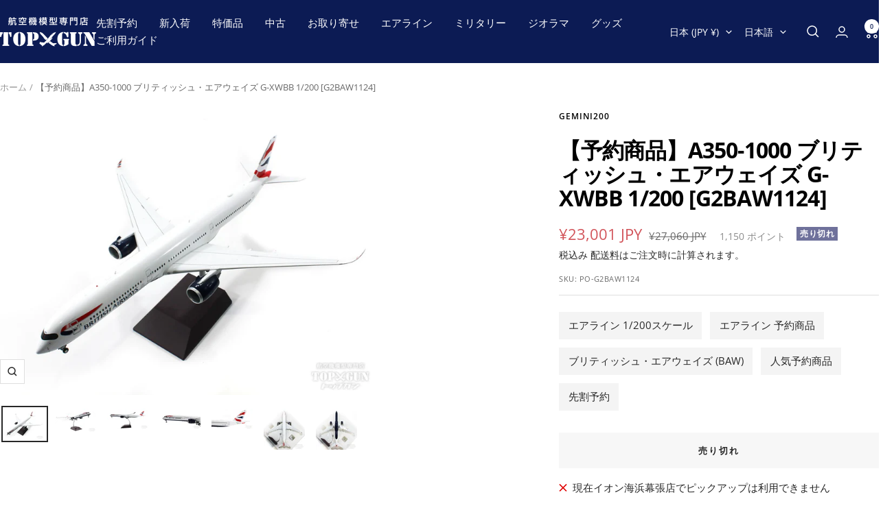

--- FILE ---
content_type: text/html; charset=utf-8
request_url: https://top-gun.jp/products/id0006644
body_size: 46284
content:
<!doctype html><html class="no-js" lang="ja" dir="ltr">
  <head>
    <meta charset="utf-8">
    <meta name="viewport" content="width=device-width, initial-scale=1.0, height=device-height, minimum-scale=1.0, maximum-scale=1.0">
    <meta name="theme-color" content="#0c1b54">

    <title>Gemini200 【予約商品】A350-1000 ブリティッシュ・エアウェイズ G-XWBB 1/200 [G2BAW1124]</title><meta name="description" content="商品型番 G2BAW1124 商品コード 0763116211240 発売日 2022/10月以降 メーカー GeminiJets（ジェミニ） ブランド Gemini200（ジェミニ200） スケール 1/200 素材 亜鉛ダイキャスト（ギアなど一部はプラスチック） パイロットフィギュア 付属しません スタンド 付属します（仕様変更の可能性あり） 一部組立て あり（ギアをはめ込み。スタンドは別途差し込み） 機種名 エアバス A350-1000 モデルサイズ 全長: 約36.9cm 全幅: 約32.3cm 実機サイズ 全長: 73.8m 全幅: 64.5m 組織名 ブリティッシュ・エアウェイズ 機体番号 G-XWBB 詳細 2019年"><link rel="canonical" href="https://top-gun.jp/products/id0006644"><link rel="shortcut icon" href="//top-gun.jp/cdn/shop/files/topgun-1.jpg?v=1680058831&width=96" type="image/png"><link rel="preconnect" href="https://cdn.shopify.com">
    <link rel="dns-prefetch" href="https://productreviews.shopifycdn.com">
    <link rel="dns-prefetch" href="https://www.google-analytics.com"><link rel="preconnect" href="https://fonts.shopifycdn.com" crossorigin><link rel="preload" as="style" href="//top-gun.jp/cdn/shop/t/6/assets/theme.css?v=126422056615104865181749702793">
    <link rel="preload" as="script" href="//top-gun.jp/cdn/shop/t/6/assets/vendor.js?v=32643890569905814191744705652">
    <link rel="preload" as="script" href="//top-gun.jp/cdn/shop/t/6/assets/theme.js?v=108561701893297286041744705652"><link rel="preload" as="fetch" href="/products/id0006644.js" crossorigin><link rel="preload" as="script" href="//top-gun.jp/cdn/shop/t/6/assets/flickity.js?v=176646718982628074891744705652"><meta property="og:type" content="product">
  <meta property="og:title" content="【予約商品】A350-1000 ブリティッシュ・エアウェイズ G-XWBB 1/200 [G2BAW1124]">
  <meta property="product:price:amount" content="23,001">
  <meta property="product:price:currency" content="JPY">
  <meta property="product:availability" content="out of stock"><meta property="og:image" content="http://top-gun.jp/cdn/shop/products/g2baw1124-1.jpg?v=1671694116&width=1024">
  <meta property="og:image:secure_url" content="https://top-gun.jp/cdn/shop/products/g2baw1124-1.jpg?v=1671694116&width=1024">
  <meta property="og:image:width" content="1200">
  <meta property="og:image:height" content="900"><meta property="og:description" content="商品型番 G2BAW1124 商品コード 0763116211240 発売日 2022/10月以降 メーカー GeminiJets（ジェミニ） ブランド Gemini200（ジェミニ200） スケール 1/200 素材 亜鉛ダイキャスト（ギアなど一部はプラスチック） パイロットフィギュア 付属しません スタンド 付属します（仕様変更の可能性あり） 一部組立て あり（ギアをはめ込み。スタンドは別途差し込み） 機種名 エアバス A350-1000 モデルサイズ 全長: 約36.9cm 全幅: 約32.3cm 実機サイズ 全長: 73.8m 全幅: 64.5m 組織名 ブリティッシュ・エアウェイズ 機体番号 G-XWBB 詳細 2019年"><meta property="og:url" content="https://top-gun.jp/products/id0006644">
<meta property="og:site_name" content="航空機模型専門店TOPGUN"><meta name="twitter:card" content="summary"><meta name="twitter:title" content="【予約商品】A350-1000 ブリティッシュ・エアウェイズ G-XWBB 1/200 [G2BAW1124]">
  <meta name="twitter:description" content="

商品型番
G2BAW1124


商品コード
0763116211240


発売日
2022/10月以降


メーカー
GeminiJets（ジェミニ）


ブランド
Gemini200（ジェミニ200）


スケール
1/200


素材
亜鉛ダイキャスト（ギアなど一部はプラスチック）


パイロットフィギュア
付属しません


スタンド
付属します（仕様変更の可能性あり）


一部組立て
あり（ギアをはめ込み。スタンドは別途差し込み）


機種名
エアバス A350-1000


モデルサイズ
全長: 約36.9cm 全幅: 約32.3cm


実機サイズ
全長: 73.8m 全幅: 64.5m


組織名
ブリティッシュ・エアウェイズ


機体番号
G-XWBB


詳細
2019年9月に、同社2機目のA350-1000型機として導入されました。

"><meta name="twitter:image" content="https://top-gun.jp/cdn/shop/products/g2baw1124-1.jpg?v=1671694116&width=1200">
  <meta name="twitter:image:alt" content="">
    <script type="application/ld+json">{"@context":"http:\/\/schema.org\/","@id":"\/products\/id0006644#product","@type":"Product","brand":{"@type":"Brand","name":"Gemini200"},"category":"おもちゃ・ゲーム","description":"\n\n商品型番\nG2BAW1124\n\n\n商品コード\n0763116211240\n\n\n発売日\n2022\/10月以降\n\n\nメーカー\nGeminiJets（ジェミニ）\n\n\nブランド\nGemini200（ジェミニ200）\n\n\nスケール\n1\/200\n\n\n素材\n亜鉛ダイキャスト（ギアなど一部はプラスチック）\n\n\nパイロットフィギュア\n付属しません\n\n\nスタンド\n付属します（仕様変更の可能性あり）\n\n\n一部組立て\nあり（ギアをはめ込み。スタンドは別途差し込み）\n\n\n機種名\nエアバス A350-1000\n\n\nモデルサイズ\n全長: 約36.9cm 全幅: 約32.3cm\n\n\n実機サイズ\n全長: 73.8m 全幅: 64.5m\n\n\n組織名\nブリティッシュ・エアウェイズ\n\n\n機体番号\nG-XWBB\n\n\n詳細\n2019年9月に、同社2機目のA350-1000型機として導入されました。\n\n","image":"https:\/\/top-gun.jp\/cdn\/shop\/products\/g2baw1124-1.jpg?v=1671694116\u0026width=1920","name":"【予約商品】A350-1000 ブリティッシュ・エアウェイズ G-XWBB 1\/200 [G2BAW1124]","offers":{"@id":"\/products\/id0006644?variant=43499738431703#offer","@type":"Offer","availability":"http:\/\/schema.org\/OutOfStock","price":"23001","priceCurrency":"JPY","url":"https:\/\/top-gun.jp\/products\/id0006644?variant=43499738431703"},"sku":"PO-G2BAW1124","url":"https:\/\/top-gun.jp\/products\/id0006644"}</script><script type="application/ld+json">
  {
    "@context": "https://schema.org",
    "@type": "BreadcrumbList",
    "itemListElement": [{
        "@type": "ListItem",
        "position": 1,
        "name": "ホーム",
        "item": "https://top-gun.jp"
      },{
            "@type": "ListItem",
            "position": 2,
            "name": "【予約商品】A350-1000 ブリティッシュ・エアウェイズ G-XWBB 1\/200 [G2BAW1124]",
            "item": "https://top-gun.jp/products/id0006644"
          }]
  }
</script>
    <link rel="preload" href="//top-gun.jp/cdn/fonts/open_sans/opensans_n7.a9393be1574ea8606c68f4441806b2711d0d13e4.woff2" as="font" type="font/woff2" crossorigin><link rel="preload" href="//top-gun.jp/cdn/fonts/open_sans/opensans_n4.c32e4d4eca5273f6d4ee95ddf54b5bbb75fc9b61.woff2" as="font" type="font/woff2" crossorigin><style>
  /* Typography (heading) */
  @font-face {
  font-family: "Open Sans";
  font-weight: 700;
  font-style: normal;
  font-display: swap;
  src: url("//top-gun.jp/cdn/fonts/open_sans/opensans_n7.a9393be1574ea8606c68f4441806b2711d0d13e4.woff2") format("woff2"),
       url("//top-gun.jp/cdn/fonts/open_sans/opensans_n7.7b8af34a6ebf52beb1a4c1d8c73ad6910ec2e553.woff") format("woff");
}

@font-face {
  font-family: "Open Sans";
  font-weight: 700;
  font-style: italic;
  font-display: swap;
  src: url("//top-gun.jp/cdn/fonts/open_sans/opensans_i7.916ced2e2ce15f7fcd95d196601a15e7b89ee9a4.woff2") format("woff2"),
       url("//top-gun.jp/cdn/fonts/open_sans/opensans_i7.99a9cff8c86ea65461de497ade3d515a98f8b32a.woff") format("woff");
}

/* Typography (body) */
  @font-face {
  font-family: "Open Sans";
  font-weight: 400;
  font-style: normal;
  font-display: swap;
  src: url("//top-gun.jp/cdn/fonts/open_sans/opensans_n4.c32e4d4eca5273f6d4ee95ddf54b5bbb75fc9b61.woff2") format("woff2"),
       url("//top-gun.jp/cdn/fonts/open_sans/opensans_n4.5f3406f8d94162b37bfa232b486ac93ee892406d.woff") format("woff");
}

@font-face {
  font-family: "Open Sans";
  font-weight: 400;
  font-style: italic;
  font-display: swap;
  src: url("//top-gun.jp/cdn/fonts/open_sans/opensans_i4.6f1d45f7a46916cc95c694aab32ecbf7509cbf33.woff2") format("woff2"),
       url("//top-gun.jp/cdn/fonts/open_sans/opensans_i4.4efaa52d5a57aa9a57c1556cc2b7465d18839daa.woff") format("woff");
}

@font-face {
  font-family: "Open Sans";
  font-weight: 600;
  font-style: normal;
  font-display: swap;
  src: url("//top-gun.jp/cdn/fonts/open_sans/opensans_n6.15aeff3c913c3fe570c19cdfeed14ce10d09fb08.woff2") format("woff2"),
       url("//top-gun.jp/cdn/fonts/open_sans/opensans_n6.14bef14c75f8837a87f70ce22013cb146ee3e9f3.woff") format("woff");
}

@font-face {
  font-family: "Open Sans";
  font-weight: 600;
  font-style: italic;
  font-display: swap;
  src: url("//top-gun.jp/cdn/fonts/open_sans/opensans_i6.828bbc1b99433eacd7d50c9f0c1bfe16f27b89a3.woff2") format("woff2"),
       url("//top-gun.jp/cdn/fonts/open_sans/opensans_i6.a79e1402e2bbd56b8069014f43ff9c422c30d057.woff") format("woff");
}

:root {--heading-color: 0, 0, 0;
    --text-color: 40, 40, 40;
    --background: 255, 255, 255;
    --secondary-background: 247, 247, 247;
    --border-color: 223, 223, 223;
    --border-color-darker: 169, 169, 169;
    --success-color: 112, 138, 125;
    --success-background: 226, 232, 229;
    --error-color: 210, 84, 90;
    --error-background: 252, 243, 243;
    --primary-button-background: 12, 27, 84;
    --primary-button-text-color: 255, 255, 255;
    --secondary-button-background: 247, 247, 247;
    --secondary-button-text-color: 12, 27, 84;
    --product-star-rating: 255, 164, 28;
    --product-on-sale-accent: 210, 84, 90;
    --product-sold-out-accent: 111, 113, 155;
    --product-custom-label-background: 96, 96, 96;
    --product-custom-label-text-color: 255, 255, 255;
    --product-custom-label-2-background: 243, 255, 52;
    --product-custom-label-2-text-color: 0, 0, 0;
    --product-low-stock-text-color: 210, 84, 90;
    --product-in-stock-text-color: 46, 158, 123;
    --loading-bar-background: 40, 40, 40;

    /* We duplicate some "base" colors as root colors, which is useful to use on drawer elements or popover without. Those should not be overridden to avoid issues */
    --root-heading-color: 0, 0, 0;
    --root-text-color: 40, 40, 40;
    --root-background: 255, 255, 255;
    --root-border-color: 223, 223, 223;
    --root-primary-button-background: 12, 27, 84;
    --root-primary-button-text-color: 255, 255, 255;

    --base-font-size: 15px;
    --heading-font-family: "Open Sans", sans-serif;
    --heading-font-weight: 700;
    --heading-font-style: normal;
    --heading-text-transform: normal;
    --text-font-family: "Open Sans", sans-serif;
    --text-font-weight: 400;
    --text-font-style: normal;
    --text-font-bold-weight: 600;

    /* Typography (font size) */
    --heading-xxsmall-font-size: 10px;
    --heading-xsmall-font-size: 10px;
    --heading-small-font-size: 11px;
    --heading-large-font-size: 32px;
    --heading-h1-font-size: 32px;
    --heading-h2-font-size: 28px;
    --heading-h3-font-size: 26px;
    --heading-h4-font-size: 22px;
    --heading-h5-font-size: 18px;
    --heading-h6-font-size: 16px;

    /* Control the look and feel of the theme by changing radius of various elements */
    --button-border-radius: 0px;
    --block-border-radius: 0px;
    --block-border-radius-reduced: 0px;
    --color-swatch-border-radius: 0px;

    /* Button size */
    --button-height: 48px;
    --button-small-height: 40px;

    /* Form related */
    --form-input-field-height: 48px;
    --form-input-gap: 16px;
    --form-submit-margin: 24px;

    /* Product listing related variables */
    --product-list-block-spacing: 32px;

    /* Video related */
    --play-button-background: 255, 255, 255;
    --play-button-arrow: 40, 40, 40;

    /* RTL support */
    --transform-logical-flip: 1;
    --transform-origin-start: left;
    --transform-origin-end: right;

    /* Other */
    --zoom-cursor-svg-url: url(//top-gun.jp/cdn/shop/t/6/assets/zoom-cursor.svg?v=69397450224256794581744705652);
    --arrow-right-svg-url: url(//top-gun.jp/cdn/shop/t/6/assets/arrow-right.svg?v=67433425717981915691744705652);
    --arrow-left-svg-url: url(//top-gun.jp/cdn/shop/t/6/assets/arrow-left.svg?v=130031681153462646961744705652);

    /* Some useful variables that we can reuse in our CSS. Some explanation are needed for some of them:
       - container-max-width-minus-gutters: represents the container max width without the edge gutters
       - container-outer-width: considering the screen width, represent all the space outside the container
       - container-outer-margin: same as container-outer-width but get set to 0 inside a container
       - container-inner-width: the effective space inside the container (minus gutters)
       - grid-column-width: represents the width of a single column of the grid
       - vertical-breather: this is a variable that defines the global "spacing" between sections, and inside the section
                            to create some "breath" and minimum spacing
     */
    --container-max-width: 1600px;
    --container-gutter: 24px;
    --container-max-width-minus-gutters: calc(var(--container-max-width) - (var(--container-gutter)) * 2);
    --container-outer-width: max(calc((100vw - var(--container-max-width-minus-gutters)) / 2), var(--container-gutter));
    --container-outer-margin: var(--container-outer-width);
    --container-inner-width: calc(100vw - var(--container-outer-width) * 2);

    --grid-column-count: 10;
    --grid-gap: 24px;
    --grid-column-width: calc((100vw - var(--container-outer-width) * 2 - var(--grid-gap) * (var(--grid-column-count) - 1)) / var(--grid-column-count));

    --vertical-breather: 28px;
    --vertical-breather-tight: 28px;

    /* Shopify related variables */
    --payment-terms-background-color: #ffffff;
  }

  @media screen and (min-width: 741px) {
    :root {
      --container-gutter: 40px;
      --grid-column-count: 20;
      --vertical-breather: 40px;
      --vertical-breather-tight: 40px;

      /* Typography (font size) */
      --heading-xsmall-font-size: 11px;
      --heading-small-font-size: 12px;
      --heading-large-font-size: 48px;
      --heading-h1-font-size: 48px;
      --heading-h2-font-size: 36px;
      --heading-h3-font-size: 30px;
      --heading-h4-font-size: 22px;
      --heading-h5-font-size: 18px;
      --heading-h6-font-size: 16px;

      /* Form related */
      --form-input-field-height: 52px;
      --form-submit-margin: 32px;

      /* Button size */
      --button-height: 52px;
      --button-small-height: 44px;
    }
  }

  @media screen and (min-width: 1200px) {
    :root {
      --vertical-breather: 48px;
      --vertical-breather-tight: 48px;
      --product-list-block-spacing: 48px;

      /* Typography */
      --heading-large-font-size: 58px;
      --heading-h1-font-size: 50px;
      --heading-h2-font-size: 44px;
      --heading-h3-font-size: 32px;
      --heading-h4-font-size: 26px;
      --heading-h5-font-size: 22px;
      --heading-h6-font-size: 16px;
    }
  }

  @media screen and (min-width: 1600px) {
    :root {
      --vertical-breather: 48px;
      --vertical-breather-tight: 48px;
    }
  }
</style>
    <script>
  // This allows to expose several variables to the global scope, to be used in scripts
  window.themeVariables = {
    settings: {
      direction: "ltr",
      pageType: "product",
      cartCount: 0,
      moneyFormat: "¥{{amount_no_decimals}}",
      moneyWithCurrencyFormat: "¥{{amount_no_decimals}} JPY",
      showVendor: true,
      discountMode: "percentage",
      currencyCodeEnabled: true,
      cartType: "page",
      cartCurrency: "JPY",
      mobileZoomFactor: 2.5
    },

    routes: {
      host: "top-gun.jp",
      rootUrl: "\/",
      rootUrlWithoutSlash: '',
      cartUrl: "\/cart",
      cartAddUrl: "\/cart\/add",
      cartChangeUrl: "\/cart\/change",
      searchUrl: "\/search",
      predictiveSearchUrl: "\/search\/suggest",
      productRecommendationsUrl: "\/recommendations\/products"
    },

    strings: {
      accessibilityDelete: "削除",
      accessibilityClose: "閉じる",
      collectionSoldOut: "売り切れ",
      collectionDiscount: "@savings@OFF",
      productSalePrice: "セール価格",
      productRegularPrice: "通常価格",
      productFormUnavailable: "選択不可能",
      productFormSoldOut: "売り切れ",
      productFormPreOrder: "先行予約",
      productFormAddToCart: "カートに追加する",
      searchNoResults: "結果は見つかりませんでした",
      searchNewSearch: "新規検索",
      searchProducts: "製品",
      searchArticles: "ジャーナル",
      searchPages: "ページ",
      searchCollections: "コレクション一覧",
      cartViewCart: "カートを見る",
      cartItemAdded: "アイテムがカートに追加されました！",
      cartItemAddedShort: "カートに追加されました！",
      cartAddOrderNote: "注文メモの追加",
      cartEditOrderNote: "注文メモを編集する",
      shippingEstimatorNoResults: "申し訳ありませんが、お客様のご住所への発送は現在行っておりません",
      shippingEstimatorOneResult: "お客様のご住所には1つの配送料金が適用されます:",
      shippingEstimatorMultipleResults: "お客様のご住所に合わせて、複数の配送料金が選択できます:",
      shippingEstimatorError: "配送料金の取得中に1つ以上のエラーが発生しました:"
    },

    libs: {
      flickity: "\/\/top-gun.jp\/cdn\/shop\/t\/6\/assets\/flickity.js?v=176646718982628074891744705652",
      photoswipe: "\/\/top-gun.jp\/cdn\/shop\/t\/6\/assets\/photoswipe.js?v=132268647426145925301744705652",
      qrCode: "\/\/top-gun.jp\/cdn\/shopifycloud\/storefront\/assets\/themes_support\/vendor\/qrcode-3f2b403b.js"
    },

    breakpoints: {
      phone: 'screen and (max-width: 740px)',
      tablet: 'screen and (min-width: 741px) and (max-width: 999px)',
      tabletAndUp: 'screen and (min-width: 741px)',
      pocket: 'screen and (max-width: 999px)',
      lap: 'screen and (min-width: 1000px) and (max-width: 1199px)',
      lapAndUp: 'screen and (min-width: 1000px)',
      desktop: 'screen and (min-width: 1200px)',
      wide: 'screen and (min-width: 1400px)'
    }
  };

  window.addEventListener('pageshow', async () => {
    const cartContent = await (await fetch(`${window.themeVariables.routes.cartUrl}.js`, {cache: 'reload'})).json();
    document.documentElement.dispatchEvent(new CustomEvent('cart:refresh', {detail: {cart: cartContent}}));
  });

  if ('noModule' in HTMLScriptElement.prototype) {
    // Old browsers (like IE) that does not support module will be considered as if not executing JS at all
    document.documentElement.className = document.documentElement.className.replace('no-js', 'js');

    requestAnimationFrame(() => {
      const viewportHeight = (window.visualViewport ? window.visualViewport.height : document.documentElement.clientHeight);
      document.documentElement.style.setProperty('--window-height',viewportHeight + 'px');
    });
  }// We save the product ID in local storage to be eventually used for recently viewed section
    try {
      const items = JSON.parse(localStorage.getItem('theme:recently-viewed-products') || '[]');

      // We check if the current product already exists, and if it does not, we add it at the start
      if (!items.includes(7851972427991)) {
        items.unshift(7851972427991);
      }

      localStorage.setItem('theme:recently-viewed-products', JSON.stringify(items.slice(0, 20)));
    } catch (e) {
      // Safari in private mode does not allow setting item, we silently fail
    }</script>

    <link rel="stylesheet" href="//top-gun.jp/cdn/shop/t/6/assets/theme.css?v=126422056615104865181749702793">

    <script src="//top-gun.jp/cdn/shop/t/6/assets/vendor.js?v=32643890569905814191744705652" defer></script>
    <script src="//top-gun.jp/cdn/shop/t/6/assets/theme.js?v=108561701893297286041744705652" defer></script>
    <script src="//top-gun.jp/cdn/shop/t/6/assets/custom.js?v=167639537848865775061744705652" defer></script>

    <script>window.performance && window.performance.mark && window.performance.mark('shopify.content_for_header.start');</script><meta name="google-site-verification" content="9BnqQts8Ej_QXq5FiApQNYzYMNqlvSCTM166VcMyqxE">
<meta name="facebook-domain-verification" content="lr5ug4vf9z128r5i95m50qep786gl9">
<meta id="shopify-digital-wallet" name="shopify-digital-wallet" content="/66538635479/digital_wallets/dialog">
<meta name="shopify-checkout-api-token" content="7429d3bb963aa640a6b3ad383331b752">
<meta id="in-context-paypal-metadata" data-shop-id="66538635479" data-venmo-supported="false" data-environment="production" data-locale="ja_JP" data-paypal-v4="true" data-currency="JPY">
<link rel="alternate" hreflang="x-default" href="https://top-gun.jp/products/id0006644">
<link rel="alternate" hreflang="ja" href="https://top-gun.jp/products/id0006644">
<link rel="alternate" hreflang="en" href="https://top-gun.jp/en/products/id0006644">
<link rel="alternate" hreflang="zh-Hant" href="https://top-gun.jp/zh/products/id0006644">
<link rel="alternate" hreflang="zh-Hant-JP" href="https://top-gun.jp/zh/products/id0006644">
<link rel="alternate" hreflang="zh-Hant-TW" href="https://top-gun.jp/zh/products/id0006644">
<link rel="alternate" type="application/json+oembed" href="https://top-gun.jp/products/id0006644.oembed">
<script async="async" src="/checkouts/internal/preloads.js?locale=ja-JP"></script>
<link rel="preconnect" href="https://shop.app" crossorigin="anonymous">
<script async="async" src="https://shop.app/checkouts/internal/preloads.js?locale=ja-JP&shop_id=66538635479" crossorigin="anonymous"></script>
<script id="apple-pay-shop-capabilities" type="application/json">{"shopId":66538635479,"countryCode":"JP","currencyCode":"JPY","merchantCapabilities":["supports3DS"],"merchantId":"gid:\/\/shopify\/Shop\/66538635479","merchantName":"航空機模型専門店TOPGUN","requiredBillingContactFields":["postalAddress","email","phone"],"requiredShippingContactFields":["postalAddress","email","phone"],"shippingType":"shipping","supportedNetworks":["visa","masterCard","amex","jcb","discover"],"total":{"type":"pending","label":"航空機模型専門店TOPGUN","amount":"1.00"},"shopifyPaymentsEnabled":true,"supportsSubscriptions":true}</script>
<script id="shopify-features" type="application/json">{"accessToken":"7429d3bb963aa640a6b3ad383331b752","betas":["rich-media-storefront-analytics"],"domain":"top-gun.jp","predictiveSearch":false,"shopId":66538635479,"locale":"ja"}</script>
<script>var Shopify = Shopify || {};
Shopify.shop = "topgun2.myshopify.com";
Shopify.locale = "ja";
Shopify.currency = {"active":"JPY","rate":"1.0"};
Shopify.country = "JP";
Shopify.theme = {"name":"Focal (Latest) easyPoints v2.13.9, Taiwan","id":150602645719,"schema_name":"Focal","schema_version":"12.4.0","theme_store_id":714,"role":"main"};
Shopify.theme.handle = "null";
Shopify.theme.style = {"id":null,"handle":null};
Shopify.cdnHost = "top-gun.jp/cdn";
Shopify.routes = Shopify.routes || {};
Shopify.routes.root = "/";</script>
<script type="module">!function(o){(o.Shopify=o.Shopify||{}).modules=!0}(window);</script>
<script>!function(o){function n(){var o=[];function n(){o.push(Array.prototype.slice.apply(arguments))}return n.q=o,n}var t=o.Shopify=o.Shopify||{};t.loadFeatures=n(),t.autoloadFeatures=n()}(window);</script>
<script>
  window.ShopifyPay = window.ShopifyPay || {};
  window.ShopifyPay.apiHost = "shop.app\/pay";
  window.ShopifyPay.redirectState = null;
</script>
<script id="shop-js-analytics" type="application/json">{"pageType":"product"}</script>
<script defer="defer" async type="module" src="//top-gun.jp/cdn/shopifycloud/shop-js/modules/v2/client.init-shop-cart-sync_Cun6Ba8E.ja.esm.js"></script>
<script defer="defer" async type="module" src="//top-gun.jp/cdn/shopifycloud/shop-js/modules/v2/chunk.common_DGWubyOB.esm.js"></script>
<script type="module">
  await import("//top-gun.jp/cdn/shopifycloud/shop-js/modules/v2/client.init-shop-cart-sync_Cun6Ba8E.ja.esm.js");
await import("//top-gun.jp/cdn/shopifycloud/shop-js/modules/v2/chunk.common_DGWubyOB.esm.js");

  window.Shopify.SignInWithShop?.initShopCartSync?.({"fedCMEnabled":true,"windoidEnabled":true});

</script>
<script>
  window.Shopify = window.Shopify || {};
  if (!window.Shopify.featureAssets) window.Shopify.featureAssets = {};
  window.Shopify.featureAssets['shop-js'] = {"shop-cart-sync":["modules/v2/client.shop-cart-sync_kpadWrR6.ja.esm.js","modules/v2/chunk.common_DGWubyOB.esm.js"],"init-fed-cm":["modules/v2/client.init-fed-cm_deEwcgdG.ja.esm.js","modules/v2/chunk.common_DGWubyOB.esm.js"],"shop-button":["modules/v2/client.shop-button_Bgl7Akkx.ja.esm.js","modules/v2/chunk.common_DGWubyOB.esm.js"],"shop-cash-offers":["modules/v2/client.shop-cash-offers_CGfJizyJ.ja.esm.js","modules/v2/chunk.common_DGWubyOB.esm.js","modules/v2/chunk.modal_Ba7vk6QP.esm.js"],"init-windoid":["modules/v2/client.init-windoid_DLaIoEuB.ja.esm.js","modules/v2/chunk.common_DGWubyOB.esm.js"],"shop-toast-manager":["modules/v2/client.shop-toast-manager_BZdAlEPY.ja.esm.js","modules/v2/chunk.common_DGWubyOB.esm.js"],"init-shop-email-lookup-coordinator":["modules/v2/client.init-shop-email-lookup-coordinator_BxGPdBrh.ja.esm.js","modules/v2/chunk.common_DGWubyOB.esm.js"],"init-shop-cart-sync":["modules/v2/client.init-shop-cart-sync_Cun6Ba8E.ja.esm.js","modules/v2/chunk.common_DGWubyOB.esm.js"],"avatar":["modules/v2/client.avatar_BTnouDA3.ja.esm.js"],"pay-button":["modules/v2/client.pay-button_iRJggQYg.ja.esm.js","modules/v2/chunk.common_DGWubyOB.esm.js"],"init-customer-accounts":["modules/v2/client.init-customer-accounts_BbQrQ-BF.ja.esm.js","modules/v2/client.shop-login-button_CXxZBmJa.ja.esm.js","modules/v2/chunk.common_DGWubyOB.esm.js","modules/v2/chunk.modal_Ba7vk6QP.esm.js"],"init-shop-for-new-customer-accounts":["modules/v2/client.init-shop-for-new-customer-accounts_48e-446J.ja.esm.js","modules/v2/client.shop-login-button_CXxZBmJa.ja.esm.js","modules/v2/chunk.common_DGWubyOB.esm.js","modules/v2/chunk.modal_Ba7vk6QP.esm.js"],"shop-login-button":["modules/v2/client.shop-login-button_CXxZBmJa.ja.esm.js","modules/v2/chunk.common_DGWubyOB.esm.js","modules/v2/chunk.modal_Ba7vk6QP.esm.js"],"init-customer-accounts-sign-up":["modules/v2/client.init-customer-accounts-sign-up_Bb65hYMR.ja.esm.js","modules/v2/client.shop-login-button_CXxZBmJa.ja.esm.js","modules/v2/chunk.common_DGWubyOB.esm.js","modules/v2/chunk.modal_Ba7vk6QP.esm.js"],"shop-follow-button":["modules/v2/client.shop-follow-button_BO2OQvUT.ja.esm.js","modules/v2/chunk.common_DGWubyOB.esm.js","modules/v2/chunk.modal_Ba7vk6QP.esm.js"],"checkout-modal":["modules/v2/client.checkout-modal__QRFVvMA.ja.esm.js","modules/v2/chunk.common_DGWubyOB.esm.js","modules/v2/chunk.modal_Ba7vk6QP.esm.js"],"lead-capture":["modules/v2/client.lead-capture_Be4qr8sG.ja.esm.js","modules/v2/chunk.common_DGWubyOB.esm.js","modules/v2/chunk.modal_Ba7vk6QP.esm.js"],"shop-login":["modules/v2/client.shop-login_BCaq99Td.ja.esm.js","modules/v2/chunk.common_DGWubyOB.esm.js","modules/v2/chunk.modal_Ba7vk6QP.esm.js"],"payment-terms":["modules/v2/client.payment-terms_C-1Cu6jg.ja.esm.js","modules/v2/chunk.common_DGWubyOB.esm.js","modules/v2/chunk.modal_Ba7vk6QP.esm.js"]};
</script>
<script>(function() {
  var isLoaded = false;
  function asyncLoad() {
    if (isLoaded) return;
    isLoaded = true;
    var urls = ["https:\/\/preproduct.onrender.com\/preproduct-embed.js?v=2.0\u0026shop=topgun2.myshopify.com","https:\/\/documents-app.mixlogue.jp\/scripts\/ue87f9sf8e7rd.min.js?shop=topgun2.myshopify.com","https:\/\/documents-app.mixlogue.jp\/scripts\/delivery.js?shop=topgun2.myshopify.com"];
    for (var i = 0; i < urls.length; i++) {
      var s = document.createElement('script');
      s.type = 'text/javascript';
      s.async = true;
      s.src = urls[i];
      var x = document.getElementsByTagName('script')[0];
      x.parentNode.insertBefore(s, x);
    }
  };
  if(window.attachEvent) {
    window.attachEvent('onload', asyncLoad);
  } else {
    window.addEventListener('load', asyncLoad, false);
  }
})();</script>
<script id="__st">var __st={"a":66538635479,"offset":32400,"reqid":"a9ab37a4-a238-4f30-8a7d-ee02a1d4b7b9-1768598869","pageurl":"top-gun.jp\/products\/id0006644","u":"c5fddb883487","p":"product","rtyp":"product","rid":7851972427991};</script>
<script>window.ShopifyPaypalV4VisibilityTracking = true;</script>
<script id="captcha-bootstrap">!function(){'use strict';const t='contact',e='account',n='new_comment',o=[[t,t],['blogs',n],['comments',n],[t,'customer']],c=[[e,'customer_login'],[e,'guest_login'],[e,'recover_customer_password'],[e,'create_customer']],r=t=>t.map((([t,e])=>`form[action*='/${t}']:not([data-nocaptcha='true']) input[name='form_type'][value='${e}']`)).join(','),a=t=>()=>t?[...document.querySelectorAll(t)].map((t=>t.form)):[];function s(){const t=[...o],e=r(t);return a(e)}const i='password',u='form_key',d=['recaptcha-v3-token','g-recaptcha-response','h-captcha-response',i],f=()=>{try{return window.sessionStorage}catch{return}},m='__shopify_v',_=t=>t.elements[u];function p(t,e,n=!1){try{const o=window.sessionStorage,c=JSON.parse(o.getItem(e)),{data:r}=function(t){const{data:e,action:n}=t;return t[m]||n?{data:e,action:n}:{data:t,action:n}}(c);for(const[e,n]of Object.entries(r))t.elements[e]&&(t.elements[e].value=n);n&&o.removeItem(e)}catch(o){console.error('form repopulation failed',{error:o})}}const l='form_type',E='cptcha';function T(t){t.dataset[E]=!0}const w=window,h=w.document,L='Shopify',v='ce_forms',y='captcha';let A=!1;((t,e)=>{const n=(g='f06e6c50-85a8-45c8-87d0-21a2b65856fe',I='https://cdn.shopify.com/shopifycloud/storefront-forms-hcaptcha/ce_storefront_forms_captcha_hcaptcha.v1.5.2.iife.js',D={infoText:'hCaptchaによる保護',privacyText:'プライバシー',termsText:'利用規約'},(t,e,n)=>{const o=w[L][v],c=o.bindForm;if(c)return c(t,g,e,D).then(n);var r;o.q.push([[t,g,e,D],n]),r=I,A||(h.body.append(Object.assign(h.createElement('script'),{id:'captcha-provider',async:!0,src:r})),A=!0)});var g,I,D;w[L]=w[L]||{},w[L][v]=w[L][v]||{},w[L][v].q=[],w[L][y]=w[L][y]||{},w[L][y].protect=function(t,e){n(t,void 0,e),T(t)},Object.freeze(w[L][y]),function(t,e,n,w,h,L){const[v,y,A,g]=function(t,e,n){const i=e?o:[],u=t?c:[],d=[...i,...u],f=r(d),m=r(i),_=r(d.filter((([t,e])=>n.includes(e))));return[a(f),a(m),a(_),s()]}(w,h,L),I=t=>{const e=t.target;return e instanceof HTMLFormElement?e:e&&e.form},D=t=>v().includes(t);t.addEventListener('submit',(t=>{const e=I(t);if(!e)return;const n=D(e)&&!e.dataset.hcaptchaBound&&!e.dataset.recaptchaBound,o=_(e),c=g().includes(e)&&(!o||!o.value);(n||c)&&t.preventDefault(),c&&!n&&(function(t){try{if(!f())return;!function(t){const e=f();if(!e)return;const n=_(t);if(!n)return;const o=n.value;o&&e.removeItem(o)}(t);const e=Array.from(Array(32),(()=>Math.random().toString(36)[2])).join('');!function(t,e){_(t)||t.append(Object.assign(document.createElement('input'),{type:'hidden',name:u})),t.elements[u].value=e}(t,e),function(t,e){const n=f();if(!n)return;const o=[...t.querySelectorAll(`input[type='${i}']`)].map((({name:t})=>t)),c=[...d,...o],r={};for(const[a,s]of new FormData(t).entries())c.includes(a)||(r[a]=s);n.setItem(e,JSON.stringify({[m]:1,action:t.action,data:r}))}(t,e)}catch(e){console.error('failed to persist form',e)}}(e),e.submit())}));const S=(t,e)=>{t&&!t.dataset[E]&&(n(t,e.some((e=>e===t))),T(t))};for(const o of['focusin','change'])t.addEventListener(o,(t=>{const e=I(t);D(e)&&S(e,y())}));const B=e.get('form_key'),M=e.get(l),P=B&&M;t.addEventListener('DOMContentLoaded',(()=>{const t=y();if(P)for(const e of t)e.elements[l].value===M&&p(e,B);[...new Set([...A(),...v().filter((t=>'true'===t.dataset.shopifyCaptcha))])].forEach((e=>S(e,t)))}))}(h,new URLSearchParams(w.location.search),n,t,e,['guest_login'])})(!1,!0)}();</script>
<script integrity="sha256-4kQ18oKyAcykRKYeNunJcIwy7WH5gtpwJnB7kiuLZ1E=" data-source-attribution="shopify.loadfeatures" defer="defer" src="//top-gun.jp/cdn/shopifycloud/storefront/assets/storefront/load_feature-a0a9edcb.js" crossorigin="anonymous"></script>
<script crossorigin="anonymous" defer="defer" src="//top-gun.jp/cdn/shopifycloud/storefront/assets/shopify_pay/storefront-65b4c6d7.js?v=20250812"></script>
<script data-source-attribution="shopify.dynamic_checkout.dynamic.init">var Shopify=Shopify||{};Shopify.PaymentButton=Shopify.PaymentButton||{isStorefrontPortableWallets:!0,init:function(){window.Shopify.PaymentButton.init=function(){};var t=document.createElement("script");t.src="https://top-gun.jp/cdn/shopifycloud/portable-wallets/latest/portable-wallets.ja.js",t.type="module",document.head.appendChild(t)}};
</script>
<script data-source-attribution="shopify.dynamic_checkout.buyer_consent">
  function portableWalletsHideBuyerConsent(e){var t=document.getElementById("shopify-buyer-consent"),n=document.getElementById("shopify-subscription-policy-button");t&&n&&(t.classList.add("hidden"),t.setAttribute("aria-hidden","true"),n.removeEventListener("click",e))}function portableWalletsShowBuyerConsent(e){var t=document.getElementById("shopify-buyer-consent"),n=document.getElementById("shopify-subscription-policy-button");t&&n&&(t.classList.remove("hidden"),t.removeAttribute("aria-hidden"),n.addEventListener("click",e))}window.Shopify?.PaymentButton&&(window.Shopify.PaymentButton.hideBuyerConsent=portableWalletsHideBuyerConsent,window.Shopify.PaymentButton.showBuyerConsent=portableWalletsShowBuyerConsent);
</script>
<script data-source-attribution="shopify.dynamic_checkout.cart.bootstrap">document.addEventListener("DOMContentLoaded",(function(){function t(){return document.querySelector("shopify-accelerated-checkout-cart, shopify-accelerated-checkout")}if(t())Shopify.PaymentButton.init();else{new MutationObserver((function(e,n){t()&&(Shopify.PaymentButton.init(),n.disconnect())})).observe(document.body,{childList:!0,subtree:!0})}}));
</script>
<link id="shopify-accelerated-checkout-styles" rel="stylesheet" media="screen" href="https://top-gun.jp/cdn/shopifycloud/portable-wallets/latest/accelerated-checkout-backwards-compat.css" crossorigin="anonymous">
<style id="shopify-accelerated-checkout-cart">
        #shopify-buyer-consent {
  margin-top: 1em;
  display: inline-block;
  width: 100%;
}

#shopify-buyer-consent.hidden {
  display: none;
}

#shopify-subscription-policy-button {
  background: none;
  border: none;
  padding: 0;
  text-decoration: underline;
  font-size: inherit;
  cursor: pointer;
}

#shopify-subscription-policy-button::before {
  box-shadow: none;
}

      </style>

<script>window.performance && window.performance.mark && window.performance.mark('shopify.content_for_header.end');</script>
<script>
  var shopEpMetafield = {"point_campaign":false,"updated_at":"2026-01-16T21:23:20.255067Z","stealth_mode":false,"live":true,"point_value":1,"reward_rules":{},"currency_value":20,"percentage":5.0,"include_tax":true,"tier_rules":{"3010d3f2-cf8f-11ed-bb4c-0a0a05dfe590":{"name":"Default","point_value":1,"currency_spent_requirement":0,"free_shipping":false,"currency_value":20,"percentage":5.0}},"point_rules":{"3010d3f2-cf8f-11ed-bb4c-0a0a05dfe590":{"point_value":1,"free_shipping":false,"currency_value":20,"percentage":5.0}},"reward_currency_value":1,"reward_point_value":1,"shipping_codes":[]};

  if (shopEpMetafield) {
    var easyPointsSession = sessionStorage.getItem("easyPoints");
    easyPointsSession = easyPointsSession ? JSON.parse(easyPointsSession) : {};

    easyPointsSession.widgetHidden = !shopEpMetafield.widget;
    easyPointsSession.shopMetafieldUpdatedAt = shopEpMetafield.updated_at;

    
      var customerEpMetafield = null;
    

    if (customerEpMetafield) {
      easyPointsSession.pointBalance = customerEpMetafield.balance;
      easyPointsSession.expirationDate = customerEpMetafield.expiration_date;

      easyPointsSession.customerPointRulePercentage = parseInt(customerEpMetafield.percentage);
      easyPointsSession.customerPointRulePointValue = parseInt(customerEpMetafield.point_value);
      easyPointsSession.customerPointRuleCurrencyValue = parseInt(customerEpMetafield.currency_value);
      easyPointsSession.tierName = customerEpMetafield.tier;

      if (customerEpMetafield.tier_maintenance_data) {
        easyPointsSession.rankMaintenanceData = customerEpMetafield.tier_maintenance_data.maintenance_data;
        easyPointsSession.rankAdvancementData = customerEpMetafield.tier_maintenance_data.advancement_data;
      }

      if (typeof customerEpMetafield.coupon_value === "number" && customerEpMetafield.coupon_value > 0) {
        easyPointsSession.appliedDiscount = customerEpMetafield.coupon_value;
        easyPointsSession.appliedDiscountCurrency = customerEpMetafield.coupon_currency;
      } else {
        delete easyPointsSession.appliedDiscount;
        delete easyPointsSession.appliedDiscountCurrency;
      }
    } else {
      easyPointsSession.customerPointRulePercentage = parseInt(shopEpMetafield.percentage);
      easyPointsSession.customerPointRulePointValue = parseInt(shopEpMetafield.point_value);
      easyPointsSession.customerPointRuleCurrencyValue = parseInt(shopEpMetafield.currency_value);

      delete easyPointsSession.pointBalance;
      delete easyPointsSession.expirationDate;
      delete easyPointsSession.tierName;
      delete easyPointsSession.rankMaintenanceData;
      delete easyPointsSession.rankAdvancementData;
      delete easyPointsSession.appliedDiscount;
      delete easyPointsSession.appliedDiscountCurrency;
    }

    sessionStorage.setItem("easyPoints", JSON.stringify(easyPointsSession));
  }
</script>

      <link href="//top-gun.jp/cdn/shop/t/6/assets/easy_points.css?v=111603181540343972631744705652" rel="stylesheet" type="text/css" media="all" />
      <script src="//top-gun.jp/cdn/shop/t/6/assets/easy_points.js?v=74897333924782920881744705652" type="text/javascript"></script>
      <link href="//top-gun.jp/cdn/shop/t/6/assets/easy_points_integration.css?v=72790184064729206531744705652" rel="stylesheet" type="text/css" media="all" />
      <script src="//top-gun.jp/cdn/shop/t/6/assets/easy_points_integration.min.js?v=35200997701955866811744705652" type="text/javascript"></script>
<!-- BEGIN app block: shopify://apps/pagefly-page-builder/blocks/app-embed/83e179f7-59a0-4589-8c66-c0dddf959200 -->

<!-- BEGIN app snippet: pagefly-cro-ab-testing-main -->







<script>
  ;(function () {
    const url = new URL(window.location)
    const viewParam = url.searchParams.get('view')
    if (viewParam && viewParam.includes('variant-pf-')) {
      url.searchParams.set('pf_v', viewParam)
      url.searchParams.delete('view')
      window.history.replaceState({}, '', url)
    }
  })()
</script>



<script type='module'>
  
  window.PAGEFLY_CRO = window.PAGEFLY_CRO || {}

  window.PAGEFLY_CRO['data_debug'] = {
    original_template_suffix: "all_products",
    allow_ab_test: false,
    ab_test_start_time: 0,
    ab_test_end_time: 0,
    today_date_time: 1768598869000,
  }
  window.PAGEFLY_CRO['GA4'] = { enabled: false}
</script>

<!-- END app snippet -->








  <script src='https://cdn.shopify.com/extensions/019bb4f9-aed6-78a3-be91-e9d44663e6bf/pagefly-page-builder-215/assets/pagefly-helper.js' defer='defer'></script>

  <script src='https://cdn.shopify.com/extensions/019bb4f9-aed6-78a3-be91-e9d44663e6bf/pagefly-page-builder-215/assets/pagefly-general-helper.js' defer='defer'></script>

  <script src='https://cdn.shopify.com/extensions/019bb4f9-aed6-78a3-be91-e9d44663e6bf/pagefly-page-builder-215/assets/pagefly-snap-slider.js' defer='defer'></script>

  <script src='https://cdn.shopify.com/extensions/019bb4f9-aed6-78a3-be91-e9d44663e6bf/pagefly-page-builder-215/assets/pagefly-slideshow-v3.js' defer='defer'></script>

  <script src='https://cdn.shopify.com/extensions/019bb4f9-aed6-78a3-be91-e9d44663e6bf/pagefly-page-builder-215/assets/pagefly-slideshow-v4.js' defer='defer'></script>

  <script src='https://cdn.shopify.com/extensions/019bb4f9-aed6-78a3-be91-e9d44663e6bf/pagefly-page-builder-215/assets/pagefly-glider.js' defer='defer'></script>

  <script src='https://cdn.shopify.com/extensions/019bb4f9-aed6-78a3-be91-e9d44663e6bf/pagefly-page-builder-215/assets/pagefly-slideshow-v1-v2.js' defer='defer'></script>

  <script src='https://cdn.shopify.com/extensions/019bb4f9-aed6-78a3-be91-e9d44663e6bf/pagefly-page-builder-215/assets/pagefly-product-media.js' defer='defer'></script>

  <script src='https://cdn.shopify.com/extensions/019bb4f9-aed6-78a3-be91-e9d44663e6bf/pagefly-page-builder-215/assets/pagefly-product.js' defer='defer'></script>


<script id='pagefly-helper-data' type='application/json'>
  {
    "page_optimization": {
      "assets_prefetching": false
    },
    "elements_asset_mapper": {
      "Accordion": "https://cdn.shopify.com/extensions/019bb4f9-aed6-78a3-be91-e9d44663e6bf/pagefly-page-builder-215/assets/pagefly-accordion.js",
      "Accordion3": "https://cdn.shopify.com/extensions/019bb4f9-aed6-78a3-be91-e9d44663e6bf/pagefly-page-builder-215/assets/pagefly-accordion3.js",
      "CountDown": "https://cdn.shopify.com/extensions/019bb4f9-aed6-78a3-be91-e9d44663e6bf/pagefly-page-builder-215/assets/pagefly-countdown.js",
      "GMap1": "https://cdn.shopify.com/extensions/019bb4f9-aed6-78a3-be91-e9d44663e6bf/pagefly-page-builder-215/assets/pagefly-gmap.js",
      "GMap2": "https://cdn.shopify.com/extensions/019bb4f9-aed6-78a3-be91-e9d44663e6bf/pagefly-page-builder-215/assets/pagefly-gmap.js",
      "GMapBasicV2": "https://cdn.shopify.com/extensions/019bb4f9-aed6-78a3-be91-e9d44663e6bf/pagefly-page-builder-215/assets/pagefly-gmap.js",
      "GMapAdvancedV2": "https://cdn.shopify.com/extensions/019bb4f9-aed6-78a3-be91-e9d44663e6bf/pagefly-page-builder-215/assets/pagefly-gmap.js",
      "HTML.Video": "https://cdn.shopify.com/extensions/019bb4f9-aed6-78a3-be91-e9d44663e6bf/pagefly-page-builder-215/assets/pagefly-htmlvideo.js",
      "HTML.Video2": "https://cdn.shopify.com/extensions/019bb4f9-aed6-78a3-be91-e9d44663e6bf/pagefly-page-builder-215/assets/pagefly-htmlvideo2.js",
      "HTML.Video3": "https://cdn.shopify.com/extensions/019bb4f9-aed6-78a3-be91-e9d44663e6bf/pagefly-page-builder-215/assets/pagefly-htmlvideo2.js",
      "BackgroundVideo": "https://cdn.shopify.com/extensions/019bb4f9-aed6-78a3-be91-e9d44663e6bf/pagefly-page-builder-215/assets/pagefly-htmlvideo2.js",
      "Instagram": "https://cdn.shopify.com/extensions/019bb4f9-aed6-78a3-be91-e9d44663e6bf/pagefly-page-builder-215/assets/pagefly-instagram.js",
      "Instagram2": "https://cdn.shopify.com/extensions/019bb4f9-aed6-78a3-be91-e9d44663e6bf/pagefly-page-builder-215/assets/pagefly-instagram.js",
      "Insta3": "https://cdn.shopify.com/extensions/019bb4f9-aed6-78a3-be91-e9d44663e6bf/pagefly-page-builder-215/assets/pagefly-instagram3.js",
      "Tabs": "https://cdn.shopify.com/extensions/019bb4f9-aed6-78a3-be91-e9d44663e6bf/pagefly-page-builder-215/assets/pagefly-tab.js",
      "Tabs3": "https://cdn.shopify.com/extensions/019bb4f9-aed6-78a3-be91-e9d44663e6bf/pagefly-page-builder-215/assets/pagefly-tab3.js",
      "ProductBox": "https://cdn.shopify.com/extensions/019bb4f9-aed6-78a3-be91-e9d44663e6bf/pagefly-page-builder-215/assets/pagefly-cart.js",
      "FBPageBox2": "https://cdn.shopify.com/extensions/019bb4f9-aed6-78a3-be91-e9d44663e6bf/pagefly-page-builder-215/assets/pagefly-facebook.js",
      "FBLikeButton2": "https://cdn.shopify.com/extensions/019bb4f9-aed6-78a3-be91-e9d44663e6bf/pagefly-page-builder-215/assets/pagefly-facebook.js",
      "TwitterFeed2": "https://cdn.shopify.com/extensions/019bb4f9-aed6-78a3-be91-e9d44663e6bf/pagefly-page-builder-215/assets/pagefly-twitter.js",
      "Paragraph4": "https://cdn.shopify.com/extensions/019bb4f9-aed6-78a3-be91-e9d44663e6bf/pagefly-page-builder-215/assets/pagefly-paragraph4.js",

      "AliReviews": "https://cdn.shopify.com/extensions/019bb4f9-aed6-78a3-be91-e9d44663e6bf/pagefly-page-builder-215/assets/pagefly-3rd-elements.js",
      "BackInStock": "https://cdn.shopify.com/extensions/019bb4f9-aed6-78a3-be91-e9d44663e6bf/pagefly-page-builder-215/assets/pagefly-3rd-elements.js",
      "GloboBackInStock": "https://cdn.shopify.com/extensions/019bb4f9-aed6-78a3-be91-e9d44663e6bf/pagefly-page-builder-215/assets/pagefly-3rd-elements.js",
      "GrowaveWishlist": "https://cdn.shopify.com/extensions/019bb4f9-aed6-78a3-be91-e9d44663e6bf/pagefly-page-builder-215/assets/pagefly-3rd-elements.js",
      "InfiniteOptionsShopPad": "https://cdn.shopify.com/extensions/019bb4f9-aed6-78a3-be91-e9d44663e6bf/pagefly-page-builder-215/assets/pagefly-3rd-elements.js",
      "InkybayProductPersonalizer": "https://cdn.shopify.com/extensions/019bb4f9-aed6-78a3-be91-e9d44663e6bf/pagefly-page-builder-215/assets/pagefly-3rd-elements.js",
      "LimeSpot": "https://cdn.shopify.com/extensions/019bb4f9-aed6-78a3-be91-e9d44663e6bf/pagefly-page-builder-215/assets/pagefly-3rd-elements.js",
      "Loox": "https://cdn.shopify.com/extensions/019bb4f9-aed6-78a3-be91-e9d44663e6bf/pagefly-page-builder-215/assets/pagefly-3rd-elements.js",
      "Opinew": "https://cdn.shopify.com/extensions/019bb4f9-aed6-78a3-be91-e9d44663e6bf/pagefly-page-builder-215/assets/pagefly-3rd-elements.js",
      "Powr": "https://cdn.shopify.com/extensions/019bb4f9-aed6-78a3-be91-e9d44663e6bf/pagefly-page-builder-215/assets/pagefly-3rd-elements.js",
      "ProductReviews": "https://cdn.shopify.com/extensions/019bb4f9-aed6-78a3-be91-e9d44663e6bf/pagefly-page-builder-215/assets/pagefly-3rd-elements.js",
      "PushOwl": "https://cdn.shopify.com/extensions/019bb4f9-aed6-78a3-be91-e9d44663e6bf/pagefly-page-builder-215/assets/pagefly-3rd-elements.js",
      "ReCharge": "https://cdn.shopify.com/extensions/019bb4f9-aed6-78a3-be91-e9d44663e6bf/pagefly-page-builder-215/assets/pagefly-3rd-elements.js",
      "Rivyo": "https://cdn.shopify.com/extensions/019bb4f9-aed6-78a3-be91-e9d44663e6bf/pagefly-page-builder-215/assets/pagefly-3rd-elements.js",
      "TrackingMore": "https://cdn.shopify.com/extensions/019bb4f9-aed6-78a3-be91-e9d44663e6bf/pagefly-page-builder-215/assets/pagefly-3rd-elements.js",
      "Vitals": "https://cdn.shopify.com/extensions/019bb4f9-aed6-78a3-be91-e9d44663e6bf/pagefly-page-builder-215/assets/pagefly-3rd-elements.js",
      "Wiser": "https://cdn.shopify.com/extensions/019bb4f9-aed6-78a3-be91-e9d44663e6bf/pagefly-page-builder-215/assets/pagefly-3rd-elements.js"
    },
    "custom_elements_mapper": {
      "pf-click-action-element": "https://cdn.shopify.com/extensions/019bb4f9-aed6-78a3-be91-e9d44663e6bf/pagefly-page-builder-215/assets/pagefly-click-action-element.js",
      "pf-dialog-element": "https://cdn.shopify.com/extensions/019bb4f9-aed6-78a3-be91-e9d44663e6bf/pagefly-page-builder-215/assets/pagefly-dialog-element.js"
    }
  }
</script>


<!-- END app block --><link href="https://monorail-edge.shopifysvc.com" rel="dns-prefetch">
<script>(function(){if ("sendBeacon" in navigator && "performance" in window) {try {var session_token_from_headers = performance.getEntriesByType('navigation')[0].serverTiming.find(x => x.name == '_s').description;} catch {var session_token_from_headers = undefined;}var session_cookie_matches = document.cookie.match(/_shopify_s=([^;]*)/);var session_token_from_cookie = session_cookie_matches && session_cookie_matches.length === 2 ? session_cookie_matches[1] : "";var session_token = session_token_from_headers || session_token_from_cookie || "";function handle_abandonment_event(e) {var entries = performance.getEntries().filter(function(entry) {return /monorail-edge.shopifysvc.com/.test(entry.name);});if (!window.abandonment_tracked && entries.length === 0) {window.abandonment_tracked = true;var currentMs = Date.now();var navigation_start = performance.timing.navigationStart;var payload = {shop_id: 66538635479,url: window.location.href,navigation_start,duration: currentMs - navigation_start,session_token,page_type: "product"};window.navigator.sendBeacon("https://monorail-edge.shopifysvc.com/v1/produce", JSON.stringify({schema_id: "online_store_buyer_site_abandonment/1.1",payload: payload,metadata: {event_created_at_ms: currentMs,event_sent_at_ms: currentMs}}));}}window.addEventListener('pagehide', handle_abandonment_event);}}());</script>
<script id="web-pixels-manager-setup">(function e(e,d,r,n,o){if(void 0===o&&(o={}),!Boolean(null===(a=null===(i=window.Shopify)||void 0===i?void 0:i.analytics)||void 0===a?void 0:a.replayQueue)){var i,a;window.Shopify=window.Shopify||{};var t=window.Shopify;t.analytics=t.analytics||{};var s=t.analytics;s.replayQueue=[],s.publish=function(e,d,r){return s.replayQueue.push([e,d,r]),!0};try{self.performance.mark("wpm:start")}catch(e){}var l=function(){var e={modern:/Edge?\/(1{2}[4-9]|1[2-9]\d|[2-9]\d{2}|\d{4,})\.\d+(\.\d+|)|Firefox\/(1{2}[4-9]|1[2-9]\d|[2-9]\d{2}|\d{4,})\.\d+(\.\d+|)|Chrom(ium|e)\/(9{2}|\d{3,})\.\d+(\.\d+|)|(Maci|X1{2}).+ Version\/(15\.\d+|(1[6-9]|[2-9]\d|\d{3,})\.\d+)([,.]\d+|)( \(\w+\)|)( Mobile\/\w+|) Safari\/|Chrome.+OPR\/(9{2}|\d{3,})\.\d+\.\d+|(CPU[ +]OS|iPhone[ +]OS|CPU[ +]iPhone|CPU IPhone OS|CPU iPad OS)[ +]+(15[._]\d+|(1[6-9]|[2-9]\d|\d{3,})[._]\d+)([._]\d+|)|Android:?[ /-](13[3-9]|1[4-9]\d|[2-9]\d{2}|\d{4,})(\.\d+|)(\.\d+|)|Android.+Firefox\/(13[5-9]|1[4-9]\d|[2-9]\d{2}|\d{4,})\.\d+(\.\d+|)|Android.+Chrom(ium|e)\/(13[3-9]|1[4-9]\d|[2-9]\d{2}|\d{4,})\.\d+(\.\d+|)|SamsungBrowser\/([2-9]\d|\d{3,})\.\d+/,legacy:/Edge?\/(1[6-9]|[2-9]\d|\d{3,})\.\d+(\.\d+|)|Firefox\/(5[4-9]|[6-9]\d|\d{3,})\.\d+(\.\d+|)|Chrom(ium|e)\/(5[1-9]|[6-9]\d|\d{3,})\.\d+(\.\d+|)([\d.]+$|.*Safari\/(?![\d.]+ Edge\/[\d.]+$))|(Maci|X1{2}).+ Version\/(10\.\d+|(1[1-9]|[2-9]\d|\d{3,})\.\d+)([,.]\d+|)( \(\w+\)|)( Mobile\/\w+|) Safari\/|Chrome.+OPR\/(3[89]|[4-9]\d|\d{3,})\.\d+\.\d+|(CPU[ +]OS|iPhone[ +]OS|CPU[ +]iPhone|CPU IPhone OS|CPU iPad OS)[ +]+(10[._]\d+|(1[1-9]|[2-9]\d|\d{3,})[._]\d+)([._]\d+|)|Android:?[ /-](13[3-9]|1[4-9]\d|[2-9]\d{2}|\d{4,})(\.\d+|)(\.\d+|)|Mobile Safari.+OPR\/([89]\d|\d{3,})\.\d+\.\d+|Android.+Firefox\/(13[5-9]|1[4-9]\d|[2-9]\d{2}|\d{4,})\.\d+(\.\d+|)|Android.+Chrom(ium|e)\/(13[3-9]|1[4-9]\d|[2-9]\d{2}|\d{4,})\.\d+(\.\d+|)|Android.+(UC? ?Browser|UCWEB|U3)[ /]?(15\.([5-9]|\d{2,})|(1[6-9]|[2-9]\d|\d{3,})\.\d+)\.\d+|SamsungBrowser\/(5\.\d+|([6-9]|\d{2,})\.\d+)|Android.+MQ{2}Browser\/(14(\.(9|\d{2,})|)|(1[5-9]|[2-9]\d|\d{3,})(\.\d+|))(\.\d+|)|K[Aa][Ii]OS\/(3\.\d+|([4-9]|\d{2,})\.\d+)(\.\d+|)/},d=e.modern,r=e.legacy,n=navigator.userAgent;return n.match(d)?"modern":n.match(r)?"legacy":"unknown"}(),u="modern"===l?"modern":"legacy",c=(null!=n?n:{modern:"",legacy:""})[u],f=function(e){return[e.baseUrl,"/wpm","/b",e.hashVersion,"modern"===e.buildTarget?"m":"l",".js"].join("")}({baseUrl:d,hashVersion:r,buildTarget:u}),m=function(e){var d=e.version,r=e.bundleTarget,n=e.surface,o=e.pageUrl,i=e.monorailEndpoint;return{emit:function(e){var a=e.status,t=e.errorMsg,s=(new Date).getTime(),l=JSON.stringify({metadata:{event_sent_at_ms:s},events:[{schema_id:"web_pixels_manager_load/3.1",payload:{version:d,bundle_target:r,page_url:o,status:a,surface:n,error_msg:t},metadata:{event_created_at_ms:s}}]});if(!i)return console&&console.warn&&console.warn("[Web Pixels Manager] No Monorail endpoint provided, skipping logging."),!1;try{return self.navigator.sendBeacon.bind(self.navigator)(i,l)}catch(e){}var u=new XMLHttpRequest;try{return u.open("POST",i,!0),u.setRequestHeader("Content-Type","text/plain"),u.send(l),!0}catch(e){return console&&console.warn&&console.warn("[Web Pixels Manager] Got an unhandled error while logging to Monorail."),!1}}}}({version:r,bundleTarget:l,surface:e.surface,pageUrl:self.location.href,monorailEndpoint:e.monorailEndpoint});try{o.browserTarget=l,function(e){var d=e.src,r=e.async,n=void 0===r||r,o=e.onload,i=e.onerror,a=e.sri,t=e.scriptDataAttributes,s=void 0===t?{}:t,l=document.createElement("script"),u=document.querySelector("head"),c=document.querySelector("body");if(l.async=n,l.src=d,a&&(l.integrity=a,l.crossOrigin="anonymous"),s)for(var f in s)if(Object.prototype.hasOwnProperty.call(s,f))try{l.dataset[f]=s[f]}catch(e){}if(o&&l.addEventListener("load",o),i&&l.addEventListener("error",i),u)u.appendChild(l);else{if(!c)throw new Error("Did not find a head or body element to append the script");c.appendChild(l)}}({src:f,async:!0,onload:function(){if(!function(){var e,d;return Boolean(null===(d=null===(e=window.Shopify)||void 0===e?void 0:e.analytics)||void 0===d?void 0:d.initialized)}()){var d=window.webPixelsManager.init(e)||void 0;if(d){var r=window.Shopify.analytics;r.replayQueue.forEach((function(e){var r=e[0],n=e[1],o=e[2];d.publishCustomEvent(r,n,o)})),r.replayQueue=[],r.publish=d.publishCustomEvent,r.visitor=d.visitor,r.initialized=!0}}},onerror:function(){return m.emit({status:"failed",errorMsg:"".concat(f," has failed to load")})},sri:function(e){var d=/^sha384-[A-Za-z0-9+/=]+$/;return"string"==typeof e&&d.test(e)}(c)?c:"",scriptDataAttributes:o}),m.emit({status:"loading"})}catch(e){m.emit({status:"failed",errorMsg:(null==e?void 0:e.message)||"Unknown error"})}}})({shopId: 66538635479,storefrontBaseUrl: "https://top-gun.jp",extensionsBaseUrl: "https://extensions.shopifycdn.com/cdn/shopifycloud/web-pixels-manager",monorailEndpoint: "https://monorail-edge.shopifysvc.com/unstable/produce_batch",surface: "storefront-renderer",enabledBetaFlags: ["2dca8a86"],webPixelsConfigList: [{"id":"865403095","configuration":"{\"pixelCode\":\"CVRK6VJC77U3ML9DBS0G\"}","eventPayloadVersion":"v1","runtimeContext":"STRICT","scriptVersion":"22e92c2ad45662f435e4801458fb78cc","type":"APP","apiClientId":4383523,"privacyPurposes":["ANALYTICS","MARKETING","SALE_OF_DATA"],"dataSharingAdjustments":{"protectedCustomerApprovalScopes":["read_customer_address","read_customer_email","read_customer_name","read_customer_personal_data","read_customer_phone"]}},{"id":"478150871","configuration":"{\"config\":\"{\\\"pixel_id\\\":\\\"G-FB64JLWQK3\\\",\\\"target_country\\\":\\\"JP\\\",\\\"gtag_events\\\":[{\\\"type\\\":\\\"begin_checkout\\\",\\\"action_label\\\":\\\"G-FB64JLWQK3\\\"},{\\\"type\\\":\\\"search\\\",\\\"action_label\\\":\\\"G-FB64JLWQK3\\\"},{\\\"type\\\":\\\"view_item\\\",\\\"action_label\\\":[\\\"G-FB64JLWQK3\\\",\\\"MC-QT9ZQ64EBK\\\"]},{\\\"type\\\":\\\"purchase\\\",\\\"action_label\\\":[\\\"G-FB64JLWQK3\\\",\\\"MC-QT9ZQ64EBK\\\"]},{\\\"type\\\":\\\"page_view\\\",\\\"action_label\\\":[\\\"G-FB64JLWQK3\\\",\\\"MC-QT9ZQ64EBK\\\"]},{\\\"type\\\":\\\"add_payment_info\\\",\\\"action_label\\\":\\\"G-FB64JLWQK3\\\"},{\\\"type\\\":\\\"add_to_cart\\\",\\\"action_label\\\":\\\"G-FB64JLWQK3\\\"}],\\\"enable_monitoring_mode\\\":false}\"}","eventPayloadVersion":"v1","runtimeContext":"OPEN","scriptVersion":"b2a88bafab3e21179ed38636efcd8a93","type":"APP","apiClientId":1780363,"privacyPurposes":[],"dataSharingAdjustments":{"protectedCustomerApprovalScopes":["read_customer_address","read_customer_email","read_customer_name","read_customer_personal_data","read_customer_phone"]}},{"id":"165019863","configuration":"{\"pixel_id\":\"813815120800117\",\"pixel_type\":\"facebook_pixel\",\"metaapp_system_user_token\":\"-\"}","eventPayloadVersion":"v1","runtimeContext":"OPEN","scriptVersion":"ca16bc87fe92b6042fbaa3acc2fbdaa6","type":"APP","apiClientId":2329312,"privacyPurposes":["ANALYTICS","MARKETING","SALE_OF_DATA"],"dataSharingAdjustments":{"protectedCustomerApprovalScopes":["read_customer_address","read_customer_email","read_customer_name","read_customer_personal_data","read_customer_phone"]}},{"id":"shopify-app-pixel","configuration":"{}","eventPayloadVersion":"v1","runtimeContext":"STRICT","scriptVersion":"0450","apiClientId":"shopify-pixel","type":"APP","privacyPurposes":["ANALYTICS","MARKETING"]},{"id":"shopify-custom-pixel","eventPayloadVersion":"v1","runtimeContext":"LAX","scriptVersion":"0450","apiClientId":"shopify-pixel","type":"CUSTOM","privacyPurposes":["ANALYTICS","MARKETING"]}],isMerchantRequest: false,initData: {"shop":{"name":"航空機模型専門店TOPGUN","paymentSettings":{"currencyCode":"JPY"},"myshopifyDomain":"topgun2.myshopify.com","countryCode":"JP","storefrontUrl":"https:\/\/top-gun.jp"},"customer":null,"cart":null,"checkout":null,"productVariants":[{"price":{"amount":23001.0,"currencyCode":"JPY"},"product":{"title":"【予約商品】A350-1000 ブリティッシュ・エアウェイズ G-XWBB 1\/200 [G2BAW1124]","vendor":"Gemini200","id":"7851972427991","untranslatedTitle":"【予約商品】A350-1000 ブリティッシュ・エアウェイズ G-XWBB 1\/200 [G2BAW1124]","url":"\/products\/id0006644","type":""},"id":"43499738431703","image":{"src":"\/\/top-gun.jp\/cdn\/shop\/products\/g2baw1124-1.jpg?v=1671694116"},"sku":"PO-G2BAW1124","title":"Default Title","untranslatedTitle":"Default Title"}],"purchasingCompany":null},},"https://top-gun.jp/cdn","fcfee988w5aeb613cpc8e4bc33m6693e112",{"modern":"","legacy":""},{"shopId":"66538635479","storefrontBaseUrl":"https:\/\/top-gun.jp","extensionBaseUrl":"https:\/\/extensions.shopifycdn.com\/cdn\/shopifycloud\/web-pixels-manager","surface":"storefront-renderer","enabledBetaFlags":"[\"2dca8a86\"]","isMerchantRequest":"false","hashVersion":"fcfee988w5aeb613cpc8e4bc33m6693e112","publish":"custom","events":"[[\"page_viewed\",{}],[\"product_viewed\",{\"productVariant\":{\"price\":{\"amount\":23001.0,\"currencyCode\":\"JPY\"},\"product\":{\"title\":\"【予約商品】A350-1000 ブリティッシュ・エアウェイズ G-XWBB 1\/200 [G2BAW1124]\",\"vendor\":\"Gemini200\",\"id\":\"7851972427991\",\"untranslatedTitle\":\"【予約商品】A350-1000 ブリティッシュ・エアウェイズ G-XWBB 1\/200 [G2BAW1124]\",\"url\":\"\/products\/id0006644\",\"type\":\"\"},\"id\":\"43499738431703\",\"image\":{\"src\":\"\/\/top-gun.jp\/cdn\/shop\/products\/g2baw1124-1.jpg?v=1671694116\"},\"sku\":\"PO-G2BAW1124\",\"title\":\"Default Title\",\"untranslatedTitle\":\"Default Title\"}}]]"});</script><script>
  window.ShopifyAnalytics = window.ShopifyAnalytics || {};
  window.ShopifyAnalytics.meta = window.ShopifyAnalytics.meta || {};
  window.ShopifyAnalytics.meta.currency = 'JPY';
  var meta = {"product":{"id":7851972427991,"gid":"gid:\/\/shopify\/Product\/7851972427991","vendor":"Gemini200","type":"","handle":"id0006644","variants":[{"id":43499738431703,"price":2300100,"name":"【予約商品】A350-1000 ブリティッシュ・エアウェイズ G-XWBB 1\/200 [G2BAW1124]","public_title":null,"sku":"PO-G2BAW1124"}],"remote":false},"page":{"pageType":"product","resourceType":"product","resourceId":7851972427991,"requestId":"a9ab37a4-a238-4f30-8a7d-ee02a1d4b7b9-1768598869"}};
  for (var attr in meta) {
    window.ShopifyAnalytics.meta[attr] = meta[attr];
  }
</script>
<script class="analytics">
  (function () {
    var customDocumentWrite = function(content) {
      var jquery = null;

      if (window.jQuery) {
        jquery = window.jQuery;
      } else if (window.Checkout && window.Checkout.$) {
        jquery = window.Checkout.$;
      }

      if (jquery) {
        jquery('body').append(content);
      }
    };

    var hasLoggedConversion = function(token) {
      if (token) {
        return document.cookie.indexOf('loggedConversion=' + token) !== -1;
      }
      return false;
    }

    var setCookieIfConversion = function(token) {
      if (token) {
        var twoMonthsFromNow = new Date(Date.now());
        twoMonthsFromNow.setMonth(twoMonthsFromNow.getMonth() + 2);

        document.cookie = 'loggedConversion=' + token + '; expires=' + twoMonthsFromNow;
      }
    }

    var trekkie = window.ShopifyAnalytics.lib = window.trekkie = window.trekkie || [];
    if (trekkie.integrations) {
      return;
    }
    trekkie.methods = [
      'identify',
      'page',
      'ready',
      'track',
      'trackForm',
      'trackLink'
    ];
    trekkie.factory = function(method) {
      return function() {
        var args = Array.prototype.slice.call(arguments);
        args.unshift(method);
        trekkie.push(args);
        return trekkie;
      };
    };
    for (var i = 0; i < trekkie.methods.length; i++) {
      var key = trekkie.methods[i];
      trekkie[key] = trekkie.factory(key);
    }
    trekkie.load = function(config) {
      trekkie.config = config || {};
      trekkie.config.initialDocumentCookie = document.cookie;
      var first = document.getElementsByTagName('script')[0];
      var script = document.createElement('script');
      script.type = 'text/javascript';
      script.onerror = function(e) {
        var scriptFallback = document.createElement('script');
        scriptFallback.type = 'text/javascript';
        scriptFallback.onerror = function(error) {
                var Monorail = {
      produce: function produce(monorailDomain, schemaId, payload) {
        var currentMs = new Date().getTime();
        var event = {
          schema_id: schemaId,
          payload: payload,
          metadata: {
            event_created_at_ms: currentMs,
            event_sent_at_ms: currentMs
          }
        };
        return Monorail.sendRequest("https://" + monorailDomain + "/v1/produce", JSON.stringify(event));
      },
      sendRequest: function sendRequest(endpointUrl, payload) {
        // Try the sendBeacon API
        if (window && window.navigator && typeof window.navigator.sendBeacon === 'function' && typeof window.Blob === 'function' && !Monorail.isIos12()) {
          var blobData = new window.Blob([payload], {
            type: 'text/plain'
          });

          if (window.navigator.sendBeacon(endpointUrl, blobData)) {
            return true;
          } // sendBeacon was not successful

        } // XHR beacon

        var xhr = new XMLHttpRequest();

        try {
          xhr.open('POST', endpointUrl);
          xhr.setRequestHeader('Content-Type', 'text/plain');
          xhr.send(payload);
        } catch (e) {
          console.log(e);
        }

        return false;
      },
      isIos12: function isIos12() {
        return window.navigator.userAgent.lastIndexOf('iPhone; CPU iPhone OS 12_') !== -1 || window.navigator.userAgent.lastIndexOf('iPad; CPU OS 12_') !== -1;
      }
    };
    Monorail.produce('monorail-edge.shopifysvc.com',
      'trekkie_storefront_load_errors/1.1',
      {shop_id: 66538635479,
      theme_id: 150602645719,
      app_name: "storefront",
      context_url: window.location.href,
      source_url: "//top-gun.jp/cdn/s/trekkie.storefront.cd680fe47e6c39ca5d5df5f0a32d569bc48c0f27.min.js"});

        };
        scriptFallback.async = true;
        scriptFallback.src = '//top-gun.jp/cdn/s/trekkie.storefront.cd680fe47e6c39ca5d5df5f0a32d569bc48c0f27.min.js';
        first.parentNode.insertBefore(scriptFallback, first);
      };
      script.async = true;
      script.src = '//top-gun.jp/cdn/s/trekkie.storefront.cd680fe47e6c39ca5d5df5f0a32d569bc48c0f27.min.js';
      first.parentNode.insertBefore(script, first);
    };
    trekkie.load(
      {"Trekkie":{"appName":"storefront","development":false,"defaultAttributes":{"shopId":66538635479,"isMerchantRequest":null,"themeId":150602645719,"themeCityHash":"7154458231183596158","contentLanguage":"ja","currency":"JPY","eventMetadataId":"d3897a7a-2446-497c-922c-e04586f525ce"},"isServerSideCookieWritingEnabled":true,"monorailRegion":"shop_domain","enabledBetaFlags":["65f19447"]},"Session Attribution":{},"S2S":{"facebookCapiEnabled":true,"source":"trekkie-storefront-renderer","apiClientId":580111}}
    );

    var loaded = false;
    trekkie.ready(function() {
      if (loaded) return;
      loaded = true;

      window.ShopifyAnalytics.lib = window.trekkie;

      var originalDocumentWrite = document.write;
      document.write = customDocumentWrite;
      try { window.ShopifyAnalytics.merchantGoogleAnalytics.call(this); } catch(error) {};
      document.write = originalDocumentWrite;

      window.ShopifyAnalytics.lib.page(null,{"pageType":"product","resourceType":"product","resourceId":7851972427991,"requestId":"a9ab37a4-a238-4f30-8a7d-ee02a1d4b7b9-1768598869","shopifyEmitted":true});

      var match = window.location.pathname.match(/checkouts\/(.+)\/(thank_you|post_purchase)/)
      var token = match? match[1]: undefined;
      if (!hasLoggedConversion(token)) {
        setCookieIfConversion(token);
        window.ShopifyAnalytics.lib.track("Viewed Product",{"currency":"JPY","variantId":43499738431703,"productId":7851972427991,"productGid":"gid:\/\/shopify\/Product\/7851972427991","name":"【予約商品】A350-1000 ブリティッシュ・エアウェイズ G-XWBB 1\/200 [G2BAW1124]","price":"23001","sku":"PO-G2BAW1124","brand":"Gemini200","variant":null,"category":"","nonInteraction":true,"remote":false},undefined,undefined,{"shopifyEmitted":true});
      window.ShopifyAnalytics.lib.track("monorail:\/\/trekkie_storefront_viewed_product\/1.1",{"currency":"JPY","variantId":43499738431703,"productId":7851972427991,"productGid":"gid:\/\/shopify\/Product\/7851972427991","name":"【予約商品】A350-1000 ブリティッシュ・エアウェイズ G-XWBB 1\/200 [G2BAW1124]","price":"23001","sku":"PO-G2BAW1124","brand":"Gemini200","variant":null,"category":"","nonInteraction":true,"remote":false,"referer":"https:\/\/top-gun.jp\/products\/id0006644"});
      }
    });


        var eventsListenerScript = document.createElement('script');
        eventsListenerScript.async = true;
        eventsListenerScript.src = "//top-gun.jp/cdn/shopifycloud/storefront/assets/shop_events_listener-3da45d37.js";
        document.getElementsByTagName('head')[0].appendChild(eventsListenerScript);

})();</script>
  <script>
  if (!window.ga || (window.ga && typeof window.ga !== 'function')) {
    window.ga = function ga() {
      (window.ga.q = window.ga.q || []).push(arguments);
      if (window.Shopify && window.Shopify.analytics && typeof window.Shopify.analytics.publish === 'function') {
        window.Shopify.analytics.publish("ga_stub_called", {}, {sendTo: "google_osp_migration"});
      }
      console.error("Shopify's Google Analytics stub called with:", Array.from(arguments), "\nSee https://help.shopify.com/manual/promoting-marketing/pixels/pixel-migration#google for more information.");
    };
    if (window.Shopify && window.Shopify.analytics && typeof window.Shopify.analytics.publish === 'function') {
      window.Shopify.analytics.publish("ga_stub_initialized", {}, {sendTo: "google_osp_migration"});
    }
  }
</script>
<script
  defer
  src="https://top-gun.jp/cdn/shopifycloud/perf-kit/shopify-perf-kit-3.0.4.min.js"
  data-application="storefront-renderer"
  data-shop-id="66538635479"
  data-render-region="gcp-us-central1"
  data-page-type="product"
  data-theme-instance-id="150602645719"
  data-theme-name="Focal"
  data-theme-version="12.4.0"
  data-monorail-region="shop_domain"
  data-resource-timing-sampling-rate="10"
  data-shs="true"
  data-shs-beacon="true"
  data-shs-export-with-fetch="true"
  data-shs-logs-sample-rate="1"
  data-shs-beacon-endpoint="https://top-gun.jp/api/collect"
></script>
</head><body class="no-focus-outline  features--image-zoom" data-instant-allow-query-string><svg class="visually-hidden">
      <linearGradient id="rating-star-gradient-half">
        <stop offset="50%" stop-color="rgb(var(--product-star-rating))" />
        <stop offset="50%" stop-color="rgb(var(--product-star-rating))" stop-opacity="0.4" />
      </linearGradient>
    </svg>

    <a href="#main" class="visually-hidden skip-to-content">コンテンツへスキップ</a>
    <loading-bar class="loading-bar"></loading-bar><!-- BEGIN sections: header-group -->
<div id="shopify-section-sections--19435034345687__announcement-bar" class="shopify-section shopify-section-group-header-group shopify-section--announcement-bar"><style>
  :root {
    --enable-sticky-announcement-bar: 0;
  }

  #shopify-section-sections--19435034345687__announcement-bar {
    --heading-color: 40, 40, 40;
    --text-color: 40, 40, 40;
    --primary-button-background: 40, 40, 40;
    --primary-button-text-color: 255, 255, 255;
    --section-background: 243, 255, 52;position: relative;}

  @media screen and (min-width: 741px) {
    :root {
      --enable-sticky-announcement-bar: 0;
    }

    #shopify-section-sections--19435034345687__announcement-bar {position: relative;
        z-index: unset;}
  }
</style></div><div id="shopify-section-sections--19435034345687__header" class="shopify-section shopify-section-group-header-group shopify-section--header"><style>
  :root {
    --enable-sticky-header: 1;
    --enable-transparent-header: 0;
    --loading-bar-background: 255, 255, 255; /* Prevent the loading bar to be invisible */
  }

  #shopify-section-sections--19435034345687__header {--header-background: 12, 27, 84;
    --header-text-color: 255, 255, 255;
    --header-border-color: 48, 61, 110;
    --reduce-header-padding: 1;position: -webkit-sticky;
      position: sticky;
      top: 0;z-index: 4;
  }.shopify-section--announcement-bar ~ #shopify-section-sections--19435034345687__header {
      top: calc(var(--enable-sticky-announcement-bar, 0) * var(--announcement-bar-height, 0px));
    }#shopify-section-sections--19435034345687__header .header__logo-image {
    max-width: 100px;
  }

  @media screen and (min-width: 741px) {
    #shopify-section-sections--19435034345687__header .header__logo-image {
      max-width: 140px;
    }
  }

  @media screen and (min-width: 1200px) {/* For this navigation we have to move the logo and make sure the navigation takes the whole width */
      .header__logo {
        order: -1;
        flex: 1 1 0;
      }

      .header__inline-navigation {
        flex: 1 1 auto;
        justify-content: center;
        max-width: max-content;
        margin-inline: 48px;
      }}</style>

<store-header sticky  class="header  " role="banner"><div class="container">
    <div class="header__wrapper">
      <!-- LEFT PART -->
      <nav class="header__inline-navigation" role="navigation"><desktop-navigation>
  <ul class="header__linklist list--unstyled hidden-pocket hidden-lap" role="list"><li class="header__linklist-item has-dropdown" data-item-title="先割予約">
        <a class="header__linklist-link link--animated" href="/collections/%E5%85%88%E5%89%B2%E4%BA%88%E7%B4%84" aria-controls="desktop-menu-1" aria-expanded="false">先割予約</a><ul hidden id="desktop-menu-1" class="nav-dropdown nav-dropdown--restrict list--unstyled" role="list"><li class="nav-dropdown__item ">
                <a class="nav-dropdown__link link--faded" href="/collections/%E3%82%A8%E3%82%A2%E3%83%A9%E3%82%A4%E3%83%B3-%E4%BA%88%E7%B4%84%E5%95%86%E5%93%81" >エアライン</a></li><li class="nav-dropdown__item ">
                <a class="nav-dropdown__link link--faded" href="/collections/%E3%83%9F%E3%83%AA%E3%82%BF%E3%83%AA%E3%83%BC-%E4%BA%88%E7%B4%84%E5%95%86%E5%93%81" >ミリタリー</a></li><li class="nav-dropdown__item ">
                <a class="nav-dropdown__link link--faded" href="/collections/%E5%85%88%E5%89%B2%E4%BA%88%E7%B4%84" >全て</a></li></ul></li><li class="header__linklist-item has-dropdown" data-item-title="新入荷">
        <a class="header__linklist-link link--animated" href="https://top-gun.jp/collections/%E6%96%B0%E5%85%A5%E8%8D%B7-1?sort_by=created-descending&filter.v.availability=1&filter.v.price.gte=&filter.v.price.lte=" aria-controls="desktop-menu-2" aria-expanded="false">新入荷</a><ul hidden id="desktop-menu-2" class="nav-dropdown nav-dropdown--restrict list--unstyled" role="list"><li class="nav-dropdown__item ">
                <a class="nav-dropdown__link link--faded" href="https://top-gun.jp/collections/%E6%96%B0%E5%85%A5%E8%8D%B7-%E3%82%A8%E3%82%A2%E3%83%A9%E3%82%A4%E3%83%B3?sort_by=created-descending&filter.v.availability=1&filter.v.price.gte=&filter.v.price.lte=" >新入荷 エアライン</a></li><li class="nav-dropdown__item ">
                <a class="nav-dropdown__link link--faded" href="https://top-gun.jp/collections/%E6%96%B0%E5%85%A5%E8%8D%B7-%E3%83%9F%E3%83%AA%E3%82%BF%E3%83%AA%E3%83%BC-%E5%9C%A8%E5%BA%AB%E3%81%82%E3%82%8A?sort_by=created-descending&filter.v.availability=1&filter.v.price.gte=&filter.v.price.lte=" >新入荷 ミリタリー</a></li><li class="nav-dropdown__item ">
                <a class="nav-dropdown__link link--faded" href="https://top-gun.jp/collections/%E6%96%B0%E5%85%A5%E8%8D%B7-%E3%82%B0%E3%83%83%E3%82%BA?sort_by=created-descending&filter.v.availability=1&filter.v.price.gte=&filter.v.price.lte=" >新入荷 グッズ</a></li><li class="nav-dropdown__item ">
                <a class="nav-dropdown__link link--faded" href="https://top-gun.jp/collections/%E6%96%B0%E5%85%A5%E8%8D%B7-1?sort_by=created-descending&filter.v.availability=1&filter.v.price.gte=&filter.v.price.lte=" >全て</a></li></ul></li><li class="header__linklist-item has-dropdown" data-item-title="特価品">
        <a class="header__linklist-link link--animated" href="https://top-gun.jp/collections/%E7%89%B9%E4%BE%A1%E5%93%81?sort_by=created-descending&filter.v.availability=1&filter.v.price.gte=&filter.v.price.lte=" aria-controls="desktop-menu-3" aria-expanded="false">特価品</a><ul hidden id="desktop-menu-3" class="nav-dropdown nav-dropdown--restrict list--unstyled" role="list"><li class="nav-dropdown__item ">
                <a class="nav-dropdown__link link--faded" href="https://top-gun.jp/collections/%E7%89%B9%E4%BE%A1%E5%93%81?sort_by=created-descending&filter.v.availability=1&filter.v.price.gte=&filter.v.price.lte=&filter.p.tag=%E3%82%A8%E3%82%A2%E3%83%A9%E3%82%A4%E3%83%B3" >エアライン</a></li><li class="nav-dropdown__item ">
                <a class="nav-dropdown__link link--faded" href="https://top-gun.jp/collections/%E7%89%B9%E4%BE%A1%E5%93%81?sort_by=created-descending&filter.v.availability=1&filter.v.price.gte=&filter.v.price.lte=&filter.p.tag=%E3%83%9F%E3%83%AA%E3%82%BF%E3%83%AA%E3%83%BC" >ミリタリー</a></li><li class="nav-dropdown__item ">
                <a class="nav-dropdown__link link--faded" href="https://top-gun.jp/collections/%E7%89%B9%E4%BE%A1%E5%93%81?sort_by=created-descending&filter.v.availability=1&filter.v.price.gte=&filter.v.price.lte=" >全て</a></li></ul></li><li class="header__linklist-item " data-item-title="中古">
        <a class="header__linklist-link link--animated" href="/collections/%E4%B8%AD%E5%8F%A4%E5%95%86%E5%93%81" >中古</a></li><li class="header__linklist-item has-dropdown" data-item-title="お取り寄せ">
        <a class="header__linklist-link link--animated" href="/collections/%E3%81%8A%E5%8F%96%E3%82%8A%E5%AF%84%E3%81%9B" aria-controls="desktop-menu-5" aria-expanded="false">お取り寄せ</a><ul hidden id="desktop-menu-5" class="nav-dropdown nav-dropdown--restrict list--unstyled" role="list"><li class="nav-dropdown__item ">
                <a class="nav-dropdown__link link--faded" href="https://top-gun.jp/collections/%E3%81%8A%E5%8F%96%E3%82%8A%E5%AF%84%E3%81%9B?sort_by=created-descending&filter.v.price.gte=&filter.v.price.lte=&filter.p.tag=%E3%82%A8%E3%82%A2%E3%83%A9%E3%82%A4%E3%83%B3" >エアライン</a></li><li class="nav-dropdown__item ">
                <a class="nav-dropdown__link link--faded" href="https://top-gun.jp/collections/%E3%81%8A%E5%8F%96%E3%82%8A%E5%AF%84%E3%81%9B?sort_by=created-descending&filter.v.price.gte=&filter.v.price.lte=&filter.p.tag=%E3%83%9F%E3%83%AA%E3%82%BF%E3%83%AA%E3%83%BC" >ミリタリー</a></li><li class="nav-dropdown__item ">
                <a class="nav-dropdown__link link--faded" href="/collections/%E3%81%8A%E5%8F%96%E3%82%8A%E5%AF%84%E3%81%9B" >全て</a></li></ul></li><li class="header__linklist-item has-dropdown" data-item-title="エアライン">
        <a class="header__linklist-link link--animated" href="https://top-gun.jp/collections/%E3%82%A8%E3%82%A2%E3%83%A9%E3%82%A4%E3%83%B3?sort_by=created-descending&filter.v.availability=1&filter.v.price.gte=&filter.v.price.lte=" aria-controls="desktop-menu-6" aria-expanded="false">エアライン</a><ul hidden id="desktop-menu-6" class="nav-dropdown  list--unstyled" role="list"><li class="nav-dropdown__item has-dropdown">
                <a class="nav-dropdown__link link--faded" href="https://top-gun.jp/collections/%E3%82%A8%E3%82%A2%E3%83%A9%E3%82%A4%E3%83%B3-%E6%97%A5%E6%9C%AC?sort_by=best-selling&filter.v.availability=1&filter.v.price.gte=&filter.v.price.lte=" aria-controls="desktop-menu-6-1" aria-expanded="false">国内航空会社<svg focusable="false" width="7" height="10" class="icon icon--dropdown-arrow-right  icon--direction-aware " viewBox="0 0 7 10">
        <path fill-rule="evenodd" clip-rule="evenodd" d="M3.9394 5L0.469727 1.53033L1.53039 0.469666L6.06072 5L1.53039 9.53032L0.469727 8.46967L3.9394 5Z" fill="currentColor"></path>
      </svg>
</a><ul hidden id="desktop-menu-6-1" class="nav-dropdown list--unstyled" role="list"><li class="nav-dropdown__item">
                        <a class="nav-dropdown__link link--faded" href="https://top-gun.jp/collections/%E5%85%A8%E6%97%A5%E7%A9%BA-ana?sort_by=best-selling&filter.v.availability=1&filter.v.price.gte=&filter.v.price.lte=">全日本空輸 (ANA)</a>
                      </li><li class="nav-dropdown__item">
                        <a class="nav-dropdown__link link--faded" href="https://top-gun.jp/collections/%E6%97%A5%E6%9C%AC%E8%88%AA%E7%A9%BA-jal?sort_by=best-selling&filter.v.availability=1&filter.v.price.gte=&filter.v.price.lte=">日本航空 (JAL)</a>
                      </li><li class="nav-dropdown__item">
                        <a class="nav-dropdown__link link--faded" href="https://top-gun.jp/collections/%E3%83%94%E3%83%BC%E3%83%81-%E3%82%A2%E3%83%93%E3%82%A8%E3%83%BC%E3%82%B7%E3%83%A7%E3%83%B3-apj?sort_by=best-selling&filter.v.availability=1&filter.v.price.gte=&filter.v.price.lte=">ピーチ・アビエーション (APJ)</a>
                      </li><li class="nav-dropdown__item">
                        <a class="nav-dropdown__link link--faded" href="https://top-gun.jp/collections/%E3%82%B9%E3%82%BF%E3%83%BC%E3%83%95%E3%83%A9%E3%82%A4%E3%83%A4%E3%83%BC-sfj?sort_by=best-selling&filter.v.availability=1&filter.v.price.gte=&filter.v.price.lte=">スターフライヤー (SFJ)</a>
                      </li><li class="nav-dropdown__item">
                        <a class="nav-dropdown__link link--faded" href="https://top-gun.jp/collections/%E3%82%BD%E3%83%A9%E3%82%B7%E3%83%89%E3%82%A8%E3%82%A2-snj?sort_by=best-selling&filter.v.availability=1&filter.v.price.gte=&filter.v.price.lte=">ソラシドエア (SNJ)</a>
                      </li><li class="nav-dropdown__item">
                        <a class="nav-dropdown__link link--faded" href="https://top-gun.jp/collections/%E3%82%B9%E3%82%AB%E3%82%A4%E3%83%9E%E3%83%BC%E3%82%AF-sky?sort_by=best-selling&filter.v.availability=1&filter.v.price.gte=&filter.v.price.lte=">スカイマーク (SKY)</a>
                      </li><li class="nav-dropdown__item">
                        <a class="nav-dropdown__link link--faded" href="https://top-gun.jp/collections/%E3%82%A8%E3%82%A2-%E3%83%89%E3%82%A5-ado?sort_by=best-selling&filter.v.availability=1&filter.v.price.gte=&filter.v.price.lte=">エア・ドゥ (ADO)</a>
                      </li><li class="nav-dropdown__item">
                        <a class="nav-dropdown__link link--faded" href="https://top-gun.jp/collections/%E6%97%A5%E6%9C%AC%E3%82%A8%E3%82%A2%E3%82%B7%E3%82%B9%E3%83%86%E3%83%A0-jas?sort_by=best-selling&filter.v.availability=1&filter.v.price.gte=&filter.v.price.lte=">日本エアシステム (JAS)</a>
                      </li></ul></li><li class="nav-dropdown__item has-dropdown">
                <a class="nav-dropdown__link link--faded" href="https://top-gun.jp/collections/%E3%82%A8%E3%82%A2%E3%83%A9%E3%82%A4%E3%83%B3-%E6%B5%B7%E5%A4%96?sort_by=best-selling&filter.v.availability=1&filter.v.price.gte=&filter.v.price.lte=" aria-controls="desktop-menu-6-2" aria-expanded="false">海外航空会社<svg focusable="false" width="7" height="10" class="icon icon--dropdown-arrow-right  icon--direction-aware " viewBox="0 0 7 10">
        <path fill-rule="evenodd" clip-rule="evenodd" d="M3.9394 5L0.469727 1.53033L1.53039 0.469666L6.06072 5L1.53039 9.53032L0.469727 8.46967L3.9394 5Z" fill="currentColor"></path>
      </svg>
</a><ul hidden id="desktop-menu-6-2" class="nav-dropdown list--unstyled" role="list"><li class="nav-dropdown__item">
                        <a class="nav-dropdown__link link--faded" href="https://top-gun.jp/collections/%E3%82%B9%E3%82%BF%E3%83%BC%E3%83%A9%E3%83%83%E3%82%AF%E3%82%B9%E8%88%AA%E7%A9%BA-sjx?sort_by=best-selling&filter.v.availability=1&filter.v.price.gte=&filter.v.price.lte=">スターラックス航空 (SJX)</a>
                      </li><li class="nav-dropdown__item">
                        <a class="nav-dropdown__link link--faded" href="https://top-gun.jp/collections/%E3%83%AB%E3%83%95%E3%83%88%E3%83%8F%E3%83%B3%E3%82%B6%E3%83%89%E3%82%A4%E3%83%84%E8%88%AA%E7%A9%BA-dlh?sort_by=best-selling&filter.v.availability=1&filter.v.price.gte=&filter.v.price.lte=">ルフトハンザドイツ航空 (DLH)</a>
                      </li><li class="nav-dropdown__item">
                        <a class="nav-dropdown__link link--faded" href="https://top-gun.jp/collections/%E3%82%A8%E3%83%BC%E3%83%AB%E3%83%95%E3%83%A9%E3%83%B3%E3%82%B9-afr?sort_by=best-selling&filter.v.availability=1&filter.v.price.gte=&filter.v.price.lte=">エールフランス (AFR)</a>
                      </li><li class="nav-dropdown__item">
                        <a class="nav-dropdown__link link--faded" href="https://top-gun.jp/collections/%E3%83%91%E3%83%B3%E3%82%A2%E3%83%A1%E3%83%AA%E3%82%AB%E3%83%B3%E8%88%AA%E7%A9%BA-paa?sort_by=best-selling&filter.v.availability=1&filter.v.price.gte=&filter.v.price.lte=">パンアメリカン航空 (PAA)</a>
                      </li><li class="nav-dropdown__item">
                        <a class="nav-dropdown__link link--faded" href="https://top-gun.jp/collections/%E3%83%96%E3%83%AA%E3%83%86%E3%82%A3%E3%83%83%E3%82%B7%E3%83%A5-%E3%82%A8%E3%82%A2%E3%82%A6%E3%82%A7%E3%82%A4%E3%82%BA-baw?sort_by=best-selling&filter.v.availability=1&filter.v.price.gte=&filter.v.price.lte=">ブリティッシュ・エアウェイズ (BAW)</a>
                      </li><li class="nav-dropdown__item">
                        <a class="nav-dropdown__link link--faded" href="https://top-gun.jp/collections/%E3%82%B7%E3%83%B3%E3%82%AC%E3%83%9D%E3%83%BC%E3%83%AB%E8%88%AA%E7%A9%BA?sort_by=best-selling&filter.v.availability=1&filter.v.price.gte=&filter.v.price.lte=">シンガポール航空 (SIA)</a>
                      </li><li class="nav-dropdown__item">
                        <a class="nav-dropdown__link link--faded" href="https://top-gun.jp/collections/%E3%82%BF%E3%82%A4%E5%9B%BD%E9%9A%9B%E8%88%AA%E7%A9%BA-tha?sort_by=best-selling&filter.v.availability=1&filter.v.price.gte=&filter.v.price.lte=">タイ国際航空 (THA)</a>
                      </li></ul></li><li class="nav-dropdown__item ">
                <a class="nav-dropdown__link link--faded" href="https://top-gun.jp/collections/%E3%82%A8%E3%82%A2%E3%83%A9%E3%82%A4%E3%83%B3?sort_by=created-descending&filter.v.availability=1&filter.v.price.gte=&filter.v.price.lte=&filter.p.tag=1%2F100%E3%82%B9%E3%82%B1%E3%83%BC%E3%83%AB" >1/100スケール</a></li><li class="nav-dropdown__item ">
                <a class="nav-dropdown__link link--faded" href="https://top-gun.jp/collections/%E3%82%A8%E3%82%A2%E3%83%A9%E3%82%A4%E3%83%B3?sort_by=created-descending&filter.v.availability=1&filter.v.price.gte=&filter.v.price.lte=&filter.p.tag=1%2F200%E3%82%B9%E3%82%B1%E3%83%BC%E3%83%AB" >1/200スケール</a></li><li class="nav-dropdown__item ">
                <a class="nav-dropdown__link link--faded" href="https://top-gun.jp/collections/%E3%82%A8%E3%82%A2%E3%83%A9%E3%82%A4%E3%83%B3?sort_by=created-descending&filter.v.availability=1&filter.v.price.gte=&filter.v.price.lte=&filter.p.tag=1%2F400%E3%82%B9%E3%82%B1%E3%83%BC%E3%83%AB" >1/400スケール</a></li><li class="nav-dropdown__item ">
                <a class="nav-dropdown__link link--faded" href="https://top-gun.jp/collections/%E3%82%A8%E3%82%A2%E3%83%A9%E3%82%A4%E3%83%B3?sort_by=created-descending&filter.v.availability=1&filter.v.price.gte=&filter.v.price.lte=&filter.p.tag=1%2F500%E3%82%B9%E3%82%B1%E3%83%BC%E3%83%AB" >1/500スケール</a></li><li class="nav-dropdown__item ">
                <a class="nav-dropdown__link link--faded" href="/collections/%E3%83%8F%E3%82%A6%E3%82%B9%E3%82%AB%E3%83%A9%E3%83%BC" >ハウスカラー</a></li><li class="nav-dropdown__item ">
                <a class="nav-dropdown__link link--faded" href="https://top-gun.jp/collections/%E3%82%A8%E3%82%A2%E3%83%A9%E3%82%A4%E3%83%B3?sort_by=created-descending&filter.v.availability=1&filter.v.price.gte=&filter.v.price.lte=" >全て</a></li></ul></li><li class="header__linklist-item has-dropdown" data-item-title="ミリタリー">
        <a class="header__linklist-link link--animated" href="https://top-gun.jp/collections/%E3%83%9F%E3%83%AA%E3%82%BF%E3%83%AA%E3%83%BC?sort_by=created-descending&filter.v.availability=1&filter.v.price.gte=&filter.v.price.lte=" aria-controls="desktop-menu-7" aria-expanded="false">ミリタリー</a><ul hidden id="desktop-menu-7" class="nav-dropdown  list--unstyled" role="list"><li class="nav-dropdown__item has-dropdown">
                <a class="nav-dropdown__link link--faded" href="https://top-gun.jp/collections/%E3%83%9F%E3%83%AA%E3%82%BF%E3%83%AA%E3%83%BC-%E6%97%A5%E6%9C%AC?sort_by=best-selling&filter.v.availability=1&filter.v.price.gte=&filter.v.price.lte=" aria-controls="desktop-menu-7-1" aria-expanded="false">日本<svg focusable="false" width="7" height="10" class="icon icon--dropdown-arrow-right  icon--direction-aware " viewBox="0 0 7 10">
        <path fill-rule="evenodd" clip-rule="evenodd" d="M3.9394 5L0.469727 1.53033L1.53039 0.469666L6.06072 5L1.53039 9.53032L0.469727 8.46967L3.9394 5Z" fill="currentColor"></path>
      </svg>
</a><ul hidden id="desktop-menu-7-1" class="nav-dropdown list--unstyled" role="list"><li class="nav-dropdown__item">
                        <a class="nav-dropdown__link link--faded" href="https://top-gun.jp/collections/%E8%88%AA%E7%A9%BA%E8%87%AA%E8%A1%9B%E9%9A%8A?sort_by=best-selling&filter.v.availability=1&filter.v.price.gte=&filter.v.price.lte=">航空自衛隊</a>
                      </li><li class="nav-dropdown__item">
                        <a class="nav-dropdown__link link--faded" href="https://top-gun.jp/collections/%E3%83%96%E3%83%AB%E3%83%BC%E3%82%A4%E3%83%B3%E3%83%91%E3%83%AB%E3%82%B9?sort_by=created-descending&filter.v.availability=1&filter.v.price.gte=&filter.v.price.lte=">ブルーインパルス</a>
                      </li><li class="nav-dropdown__item">
                        <a class="nav-dropdown__link link--faded" href="https://top-gun.jp/collections/%E6%B5%B7%E4%B8%8A%E8%87%AA%E8%A1%9B%E9%9A%8A?sort_by=best-selling&filter.v.availability=1&filter.v.price.gte=&filter.v.price.lte=">海上自衛隊</a>
                      </li><li class="nav-dropdown__item">
                        <a class="nav-dropdown__link link--faded" href="https://top-gun.jp/collections/%E9%99%B8%E4%B8%8A%E8%87%AA%E8%A1%9B%E9%9A%8A?sort_by=best-selling&filter.v.availability=1&filter.v.price.gte=&filter.v.price.lte=">陸上自衛隊</a>
                      </li><li class="nav-dropdown__item">
                        <a class="nav-dropdown__link link--faded" href="https://top-gun.jp/collections/%E6%B5%B7%E4%B8%8A%E4%BF%9D%E5%AE%89%E5%BA%81?sort_by=best-selling&filter.v.availability=1&filter.v.price.gte=&filter.v.price.lte=">海上保安庁</a>
                      </li><li class="nav-dropdown__item">
                        <a class="nav-dropdown__link link--faded" href="https://top-gun.jp/collections/%E6%97%A5%E6%9C%AC%E8%BB%8D?sort_by=best-selling&filter.v.availability=1&filter.v.price.gte=&filter.v.price.lte=">旧日本軍</a>
                      </li></ul></li><li class="nav-dropdown__item has-dropdown">
                <a class="nav-dropdown__link link--faded" href="https://top-gun.jp/collections/%E3%83%9F%E3%83%AA%E3%82%BF%E3%83%AA%E3%83%BC-%E3%82%A2%E3%83%A1%E3%83%AA%E3%82%AB?sort_by=best-selling&filter.v.availability=1&filter.v.price.gte=&filter.v.price.lte=" aria-controls="desktop-menu-7-2" aria-expanded="false">アメリカ<svg focusable="false" width="7" height="10" class="icon icon--dropdown-arrow-right  icon--direction-aware " viewBox="0 0 7 10">
        <path fill-rule="evenodd" clip-rule="evenodd" d="M3.9394 5L0.469727 1.53033L1.53039 0.469666L6.06072 5L1.53039 9.53032L0.469727 8.46967L3.9394 5Z" fill="currentColor"></path>
      </svg>
</a><ul hidden id="desktop-menu-7-2" class="nav-dropdown list--unstyled" role="list"><li class="nav-dropdown__item">
                        <a class="nav-dropdown__link link--faded" href="https://top-gun.jp/collections/%E3%82%A2%E3%83%A1%E3%83%AA%E3%82%AB%E7%A9%BA%E8%BB%8D?sort_by=best-selling&filter.v.availability=1&filter.v.price.gte=&filter.v.price.lte=">アメリカ空軍</a>
                      </li><li class="nav-dropdown__item">
                        <a class="nav-dropdown__link link--faded" href="https://top-gun.jp/collections/%E3%82%A2%E3%83%A1%E3%83%AA%E3%82%AB%E6%B5%B7%E8%BB%8D?sort_by=best-selling&filter.v.availability=1&filter.v.price.gte=&filter.v.price.lte=">アメリカ海軍</a>
                      </li><li class="nav-dropdown__item">
                        <a class="nav-dropdown__link link--faded" href="https://top-gun.jp/collections/%E3%82%A2%E3%83%A1%E3%83%AA%E3%82%AB%E9%99%B8%E8%BB%8D?sort_by=best-selling&filter.v.availability=1&filter.v.price.gte=&filter.v.price.lte=">アメリカ陸軍</a>
                      </li></ul></li><li class="nav-dropdown__item ">
                <a class="nav-dropdown__link link--faded" href="https://top-gun.jp/collections/%E3%83%9F%E3%83%AA%E3%82%BF%E3%83%AA%E3%83%BC?sort_by=created-descending&filter.v.availability=1&filter.v.price.gte=&filter.v.price.lte=&filter.p.tag=1%2F48%E3%82%B9%E3%82%B1%E3%83%BC%E3%83%AB" >1/48スケール</a></li><li class="nav-dropdown__item ">
                <a class="nav-dropdown__link link--faded" href="https://top-gun.jp/collections/%E3%83%9F%E3%83%AA%E3%82%BF%E3%83%AA%E3%83%BC?sort_by=created-descending&filter.v.availability=1&filter.v.price.gte=&filter.v.price.lte=&filter.p.tag=1%2F72%E3%82%B9%E3%82%B1%E3%83%BC%E3%83%AB" >1/72スケール</a></li><li class="nav-dropdown__item ">
                <a class="nav-dropdown__link link--faded" href="https://top-gun.jp/collections/%E3%83%9F%E3%83%AA%E3%82%BF%E3%83%AA%E3%83%BC?sort_by=created-descending&filter.v.availability=1&filter.v.price.gte=&filter.v.price.lte=&filter.p.tag=1%2F144%E3%82%B9%E3%82%B1%E3%83%BC%E3%83%AB" >1/144スケール</a></li><li class="nav-dropdown__item ">
                <a class="nav-dropdown__link link--faded" href="https://top-gun.jp/collections/%E3%83%9F%E3%83%AA%E3%82%BF%E3%83%AA%E3%83%BC?sort_by=created-descending&filter.v.availability=1&filter.v.price.gte=&filter.v.price.lte=&filter.p.tag=1%2F200%E3%82%B9%E3%82%B1%E3%83%BC%E3%83%AB" >1/200スケール</a></li><li class="nav-dropdown__item ">
                <a class="nav-dropdown__link link--faded" href="https://top-gun.jp/collections/%E3%83%9F%E3%83%AA%E3%82%BF%E3%83%AA%E3%83%BC?sort_by=created-descending&filter.v.availability=1&filter.v.price.gte=&filter.v.price.lte=&filter.p.tag=1%2F400%E3%82%B9%E3%82%B1%E3%83%BC%E3%83%AB" >1/400スケール</a></li><li class="nav-dropdown__item ">
                <a class="nav-dropdown__link link--faded" href="/collections/%E8%89%A6%E8%88%B9" >艦船</a></li><li class="nav-dropdown__item ">
                <a class="nav-dropdown__link link--faded" href="https://top-gun.jp/collections/%E3%83%9F%E3%83%AA%E3%82%BF%E3%83%AA%E3%83%BC?sort_by=created-descending&filter.v.availability=1&filter.v.price.gte=&filter.v.price.lte=" >全て</a></li></ul></li><li class="header__linklist-item has-dropdown" data-item-title="ジオラマ">
        <a class="header__linklist-link link--animated" href="https://top-gun.jp/collections/%E3%82%B8%E3%82%AA%E3%83%A9%E3%83%9E?sort_by=created-descending&filter.v.availability=1&filter.v.price.gte=&filter.v.price.lte=" aria-controls="desktop-menu-8" aria-expanded="false">ジオラマ</a><ul hidden id="desktop-menu-8" class="nav-dropdown nav-dropdown--restrict list--unstyled" role="list"><li class="nav-dropdown__item ">
                <a class="nav-dropdown__link link--faded" href="https://top-gun.jp/collections/%E3%82%B8%E3%82%AA%E3%83%A9%E3%83%9E-1?sort_by=best-selling&filter.v.availability=1&filter.v.price.gte=&filter.v.price.lte=" >ジオラマ</a></li><li class="nav-dropdown__item ">
                <a class="nav-dropdown__link link--faded" href="/collections/%E3%83%87%E3%82%A3%E3%82%B9%E3%83%97%E3%83%AC%E3%82%A4%E3%82%B9%E3%82%BF%E3%83%B3%E3%83%89" >ディスプレイスタンド</a></li><li class="nav-dropdown__item ">
                <a class="nav-dropdown__link link--faded" href="/collections/%E3%83%A9%E3%83%B3%E3%83%87%E3%82%A3%E3%83%B3%E3%82%B0%E3%82%AE%E3%82%A2" >ランディングギア</a></li></ul></li><li class="header__linklist-item has-dropdown" data-item-title="グッズ">
        <a class="header__linklist-link link--animated" href="https://top-gun.jp/collections/%E3%82%B0%E3%83%83%E3%82%BA?sort_by=created-descending&filter.v.availability=1&filter.v.price.gte=&filter.v.price.lte=" aria-controls="desktop-menu-9" aria-expanded="false">グッズ</a><ul hidden id="desktop-menu-9" class="nav-dropdown nav-dropdown--restrict list--unstyled" role="list"><li class="nav-dropdown__item ">
                <a class="nav-dropdown__link link--faded" href="https://top-gun.jp/collections/%E3%82%AD%E3%83%BC%E3%83%9B%E3%83%AB%E3%83%80%E3%83%BC-%E3%82%B9%E3%83%88%E3%83%A9%E3%83%83%E3%83%97?sort_by=best-selling&filter.v.availability=1&filter.v.price.gte=&filter.v.price.lte=" >キーホルダー・ストラップ</a></li><li class="nav-dropdown__item ">
                <a class="nav-dropdown__link link--faded" href="https://top-gun.jp/collections/%E3%83%9E%E3%82%B0%E3%83%8D%E3%83%83%E3%83%88?sort_by=best-selling&filter.v.availability=1&filter.v.price.gte=&filter.v.price.lte=" >マグネット</a></li><li class="nav-dropdown__item ">
                <a class="nav-dropdown__link link--faded" href="https://top-gun.jp/collections/%E3%82%B9%E3%83%86%E3%83%83%E3%82%AB%E3%83%BC?sort_by=best-selling&filter.v.availability=1&filter.v.price.gte=&filter.v.price.lte=" >ステッカー</a></li><li class="nav-dropdown__item ">
                <a class="nav-dropdown__link link--faded" href="https://top-gun.jp/collections/%E3%82%B9%E3%83%86%E3%83%BC%E3%82%B7%E3%83%A7%E3%83%8A%E3%83%AA%E3%83%BC?sort_by=best-selling&filter.v.availability=1&filter.v.price.gte=&filter.v.price.lte=" >ステーショナリー</a></li><li class="nav-dropdown__item ">
                <a class="nav-dropdown__link link--faded" href="https://top-gun.jp/collections/%E3%83%95%E3%82%A3%E3%82%AE%E3%83%A5%E3%82%A2-%E3%81%AC%E3%81%84%E3%81%90%E3%82%8B%E3%81%BF?sort_by=best-selling&filter.v.availability=1&filter.v.price.gte=&filter.v.price.lte=" >フィギュア・ぬいぐるみ</a></li><li class="nav-dropdown__item ">
                <a class="nav-dropdown__link link--faded" href="https://top-gun.jp/collections/%E3%83%90%E3%83%83%E3%82%B0?sort_by=best-selling&filter.v.availability=1&filter.v.price.gte=&filter.v.price.lte=" >バッグ</a></li><li class="nav-dropdown__item ">
                <a class="nav-dropdown__link link--faded" href="https://top-gun.jp/collections/%E3%82%A2%E3%82%AF%E3%82%BB%E3%82%B5%E3%83%AA%E3%83%BC?sort_by=best-selling&filter.v.availability=1&filter.v.price.gte=&filter.v.price.lte=" >アクセサリー</a></li><li class="nav-dropdown__item ">
                <a class="nav-dropdown__link link--faded" href="/collections/2026%E5%B9%B4%E5%BA%A6%E7%89%88%E3%82%AB%E3%83%AC%E3%83%B3%E3%83%80%E3%83%BC" >カレンダー</a></li><li class="nav-dropdown__item ">
                <a class="nav-dropdown__link link--faded" href="https://top-gun.jp/collections/%E6%9B%B8%E7%B1%8D?sort_by=created-descending&filter.v.availability=1&filter.v.price.gte=&filter.v.price.lte=" >書籍</a></li><li class="nav-dropdown__item ">
                <a class="nav-dropdown__link link--faded" href="https://top-gun.jp/collections/%E9%A3%9F%E5%93%81?sort_by=best-selling&filter.v.availability=1&filter.v.price.gte=&filter.v.price.lte=" >食料品</a></li><li class="nav-dropdown__item ">
                <a class="nav-dropdown__link link--faded" href="https://top-gun.jp/collections/%E3%82%B0%E3%83%83%E3%82%BA?sort_by=created-descending&filter.v.availability=1&filter.v.price.gte=&filter.v.price.lte=" >全て</a></li></ul></li><li class="header__linklist-item has-dropdown" data-item-title="ご利用ガイド">
        <a class="header__linklist-link link--animated" href="/pages/guide" aria-controls="desktop-menu-10" aria-expanded="false">ご利用ガイド</a><ul hidden id="desktop-menu-10" class="nav-dropdown nav-dropdown--restrict list--unstyled" role="list"><li class="nav-dropdown__item ">
                <a class="nav-dropdown__link link--faded" href="/pages/guide-deliver" >配送について</a></li><li class="nav-dropdown__item ">
                <a class="nav-dropdown__link link--faded" href="/pages/guide-order" >ご注文について</a></li><li class="nav-dropdown__item ">
                <a class="nav-dropdown__link link--faded" href="/pages/guide-payment" >お支払いについて</a></li><li class="nav-dropdown__item ">
                <a class="nav-dropdown__link link--faded" href="/pages/guide-return" >商品の交換・返品について</a></li><li class="nav-dropdown__item ">
                <a class="nav-dropdown__link link--faded" href="/pages/tenpo" >店舗のご紹介</a></li><li class="nav-dropdown__item ">
                <a class="nav-dropdown__link link--faded" href="/pages/topgun%E5%90%84%E7%A8%AEsns%E3%81%AE%E3%81%94%E7%B4%B9%E4%BB%8B" >SNSのご紹介</a></li><li class="nav-dropdown__item ">
                <a class="nav-dropdown__link link--faded" href="/pages/contact" >お問い合わせ</a></li></ul></li></ul>
</desktop-navigation><div class="header__icon-list "><button is="toggle-button" class="header__icon-wrapper tap-area hidden-desk" aria-controls="mobile-menu-drawer" aria-expanded="false">
              <span class="visually-hidden">ナビゲーション</span><svg focusable="false" width="18" height="14" class="icon icon--header-hamburger   " viewBox="0 0 18 14">
        <path d="M0 1h18M0 13h18H0zm0-6h18H0z" fill="none" stroke="currentColor" stroke-width="1.5"></path>
      </svg></button><a href="/search" is="toggle-link" class="header__icon-wrapper tap-area  hidden-desk" aria-controls="search-drawer" aria-expanded="false" aria-label="検索"><svg focusable="false" width="18" height="18" class="icon icon--header-search   " viewBox="0 0 18 18">
        <path d="M12.336 12.336c2.634-2.635 2.682-6.859.106-9.435-2.576-2.576-6.8-2.528-9.435.106C.373 5.642.325 9.866 2.901 12.442c2.576 2.576 6.8 2.528 9.435-.106zm0 0L17 17" fill="none" stroke="currentColor" stroke-width="1.5"></path>
      </svg></a>
        </div></nav>

      <!-- LOGO PART --><span class="header__logo"><a class="header__logo-link" href="/">
            <span class="visually-hidden">航空機模型専門店TOPGUN</span>
            <img class="header__logo-image" width="280" height="86" src="//top-gun.jp/cdn/shop/files/logo_c312e112-c3d1-479c-9b9c-965cc7eafd42.png?v=1666855668&width=280" alt=""></a></span><!-- SECONDARY LINKS PART -->
      <div class="header__secondary-links"><form method="post" action="/localization" id="header-localization-form" accept-charset="UTF-8" class="header__cross-border hidden-pocket" enctype="multipart/form-data"><input type="hidden" name="form_type" value="localization" /><input type="hidden" name="utf8" value="✓" /><input type="hidden" name="_method" value="put" /><input type="hidden" name="return_to" value="/products/id0006644" /><div class="popover-container">
                <input type="hidden" name="country_code" value="JP">
                <span class="visually-hidden">国/地域</span>

                <button type="button" is="toggle-button" class="popover-button text--small" aria-expanded="false" aria-controls="header-localization-form-currency">日本 (JPY ¥)<svg focusable="false" width="9" height="6" class="icon icon--chevron icon--inline  " viewBox="0 0 12 8">
        <path fill="none" d="M1 1l5 5 5-5" stroke="currentColor" stroke-width="1.5"></path>
      </svg></button>

                <popover-content id="header-localization-form-currency" class="popover">
                  <span class="popover__overlay"></span>

                  <header class="popover__header">
                    <span class="popover__title heading h6">国/地域</span>

                    <button type="button" class="popover__close-button tap-area tap-area--large" data-action="close" title="閉じる"><svg focusable="false" width="14" height="14" class="icon icon--close   " viewBox="0 0 14 14">
        <path d="M13 13L1 1M13 1L1 13" stroke="currentColor" stroke-width="1.5" fill="none"></path>
      </svg></button>
                  </header>

                  <div class="popover__content popover__content--restrict">
                    <div class="popover__choice-list"><button type="submit" name="country_code" value="TW" class="popover__choice-item">
                          <span class="popover__choice-label" >台湾 (TWD $)
                          </span>
                        </button><button type="submit" name="country_code" value="JP" class="popover__choice-item">
                          <span class="popover__choice-label" aria-current="true">日本 (JPY ¥)
                          </span>
                        </button></div>
                  </div>
                </popover-content>
              </div><div class="popover-container">
                <input type="hidden" name="locale_code" value="ja">
                <span class="visually-hidden">言語</span>

                <button type="button" is="toggle-button" class="popover-button text--small" aria-expanded="false" aria-controls="header-localization-form-locale">日本語<svg focusable="false" width="9" height="6" class="icon icon--chevron icon--inline  " viewBox="0 0 12 8">
        <path fill="none" d="M1 1l5 5 5-5" stroke="currentColor" stroke-width="1.5"></path>
      </svg></button>

                <popover-content id="header-localization-form-locale" class="popover">
                  <span class="popover__overlay"></span>

                  <header class="popover__header">
                    <span class="popover__title heading h6">言語</span>

                    <button type="button" class="popover__close-button tap-area tap-area--large" data-action="close" title="閉じる"><svg focusable="false" width="14" height="14" class="icon icon--close   " viewBox="0 0 14 14">
        <path d="M13 13L1 1M13 1L1 13" stroke="currentColor" stroke-width="1.5" fill="none"></path>
      </svg></button>
                  </header>

                  <div class="popover__content">
                    <div class="popover__choice-list"><button type="submit" name="locale_code" value="ja" class="popover__choice-item">
                          <span class="popover__choice-label" aria-current="true">日本語</span>
                        </button><button type="submit" name="locale_code" value="en" class="popover__choice-item">
                          <span class="popover__choice-label" >English</span>
                        </button><button type="submit" name="locale_code" value="zh-TW" class="popover__choice-item">
                          <span class="popover__choice-label" >繁體中文</span>
                        </button></div>
                  </div>
                </popover-content>
              </div></form><div class="header__icon-list"><button is="toggle-button" class="header__icon-wrapper tap-area hidden-phone " aria-controls="newsletter-popup" aria-expanded="false">
            <span class="visually-hidden">ニュースレター</span><svg focusable="false" width="20" height="16" class="icon icon--header-email   " viewBox="0 0 20 16">
        <path d="M19 4l-9 5-9-5" fill="none" stroke="currentColor" stroke-width="1.5"></path>
        <path stroke="currentColor" fill="none" stroke-width="1.5" d="M1 1h18v14H1z"></path>
      </svg></button><a href="/search" is="toggle-link" class="header__icon-wrapper tap-area hidden-pocket hidden-lap " aria-label="検索" aria-controls="search-drawer" aria-expanded="false"><svg focusable="false" width="18" height="18" class="icon icon--header-search   " viewBox="0 0 18 18">
        <path d="M12.336 12.336c2.634-2.635 2.682-6.859.106-9.435-2.576-2.576-6.8-2.528-9.435.106C.373 5.642.325 9.866 2.901 12.442c2.576 2.576 6.8 2.528 9.435-.106zm0 0L17 17" fill="none" stroke="currentColor" stroke-width="1.5"></path>
      </svg></a><a href="/account/login" class="header__icon-wrapper tap-area hidden-phone " aria-label="ログイン"><svg focusable="false" width="18" height="17" class="icon icon--header-customer   " viewBox="0 0 18 17">
        <circle cx="9" cy="5" r="4" fill="none" stroke="currentColor" stroke-width="1.5" stroke-linejoin="round"></circle>
        <path d="M1 17v0a4 4 0 014-4h8a4 4 0 014 4v0" fill="none" stroke="currentColor" stroke-width="1.5"></path>
      </svg></a><a href="/cart"  class="header__icon-wrapper tap-area " aria-label="カート" data-no-instant><svg focusable="false" width="21" height="20" class="icon icon--header-shopping-cart   " viewBox="0 0 21 20">
        <path d="M0 1H4L5 11H17L19 4H8" fill="none" stroke="currentColor" stroke-width="1.5"></path>
        <circle cx="6" cy="17" r="2" fill="none" stroke="currentColor" stroke-width="1.5"></circle>
        <circle cx="16" cy="17" r="2" fill="none" stroke="currentColor" stroke-width="1.5"></circle>
      </svg><cart-count class="header__cart-count header__cart-count--floating bubble-count" aria-hidden="true">0</cart-count>
          </a>
        </div></div>
    </div></div>
</store-header><cart-notification global hidden class="cart-notification "></cart-notification><mobile-navigation append-body id="mobile-menu-drawer" class="drawer drawer--from-left">
  <span class="drawer__overlay"></span>

  <div class="drawer__header drawer__header--shadowed">
    <button type="button" class="drawer__close-button drawer__close-button--block tap-area" data-action="close" title="閉じる"><svg focusable="false" width="14" height="14" class="icon icon--close   " viewBox="0 0 14 14">
        <path d="M13 13L1 1M13 1L1 13" stroke="currentColor" stroke-width="1.5" fill="none"></path>
      </svg></button>
  </div>

  <div class="drawer__content">
    <ul class="mobile-nav list--unstyled" role="list"><li class="mobile-nav__item" data-level="1"><button is="toggle-button" class="mobile-nav__link heading h5" aria-controls="mobile-menu-1" aria-expanded="false">先割予約<span class="animated-plus"></span>
            </button>

            <collapsible-content id="mobile-menu-1" class="collapsible"><ul class="mobile-nav list--unstyled" role="list"><li class="mobile-nav__item" data-level="2"><a href="/collections/%E3%82%A8%E3%82%A2%E3%83%A9%E3%82%A4%E3%83%B3-%E4%BA%88%E7%B4%84%E5%95%86%E5%93%81" class="mobile-nav__link">エアライン</a></li><li class="mobile-nav__item" data-level="2"><a href="/collections/%E3%83%9F%E3%83%AA%E3%82%BF%E3%83%AA%E3%83%BC-%E4%BA%88%E7%B4%84%E5%95%86%E5%93%81" class="mobile-nav__link">ミリタリー</a></li><li class="mobile-nav__item" data-level="2"><a href="/collections/%E5%85%88%E5%89%B2%E4%BA%88%E7%B4%84" class="mobile-nav__link">全て</a></li></ul></collapsible-content></li><li class="mobile-nav__item" data-level="1"><button is="toggle-button" class="mobile-nav__link heading h5" aria-controls="mobile-menu-2" aria-expanded="false">新入荷<span class="animated-plus"></span>
            </button>

            <collapsible-content id="mobile-menu-2" class="collapsible"><ul class="mobile-nav list--unstyled" role="list"><li class="mobile-nav__item" data-level="2"><a href="https://top-gun.jp/collections/%E6%96%B0%E5%85%A5%E8%8D%B7-%E3%82%A8%E3%82%A2%E3%83%A9%E3%82%A4%E3%83%B3?sort_by=created-descending&filter.v.availability=1&filter.v.price.gte=&filter.v.price.lte=" class="mobile-nav__link">新入荷 エアライン</a></li><li class="mobile-nav__item" data-level="2"><a href="https://top-gun.jp/collections/%E6%96%B0%E5%85%A5%E8%8D%B7-%E3%83%9F%E3%83%AA%E3%82%BF%E3%83%AA%E3%83%BC-%E5%9C%A8%E5%BA%AB%E3%81%82%E3%82%8A?sort_by=created-descending&filter.v.availability=1&filter.v.price.gte=&filter.v.price.lte=" class="mobile-nav__link">新入荷 ミリタリー</a></li><li class="mobile-nav__item" data-level="2"><a href="https://top-gun.jp/collections/%E6%96%B0%E5%85%A5%E8%8D%B7-%E3%82%B0%E3%83%83%E3%82%BA?sort_by=created-descending&filter.v.availability=1&filter.v.price.gte=&filter.v.price.lte=" class="mobile-nav__link">新入荷 グッズ</a></li><li class="mobile-nav__item" data-level="2"><a href="https://top-gun.jp/collections/%E6%96%B0%E5%85%A5%E8%8D%B7-1?sort_by=created-descending&filter.v.availability=1&filter.v.price.gte=&filter.v.price.lte=" class="mobile-nav__link">全て</a></li></ul></collapsible-content></li><li class="mobile-nav__item" data-level="1"><button is="toggle-button" class="mobile-nav__link heading h5" aria-controls="mobile-menu-3" aria-expanded="false">特価品<span class="animated-plus"></span>
            </button>

            <collapsible-content id="mobile-menu-3" class="collapsible"><ul class="mobile-nav list--unstyled" role="list"><li class="mobile-nav__item" data-level="2"><a href="https://top-gun.jp/collections/%E7%89%B9%E4%BE%A1%E5%93%81?sort_by=created-descending&filter.v.availability=1&filter.v.price.gte=&filter.v.price.lte=&filter.p.tag=%E3%82%A8%E3%82%A2%E3%83%A9%E3%82%A4%E3%83%B3" class="mobile-nav__link">エアライン</a></li><li class="mobile-nav__item" data-level="2"><a href="https://top-gun.jp/collections/%E7%89%B9%E4%BE%A1%E5%93%81?sort_by=created-descending&filter.v.availability=1&filter.v.price.gte=&filter.v.price.lte=&filter.p.tag=%E3%83%9F%E3%83%AA%E3%82%BF%E3%83%AA%E3%83%BC" class="mobile-nav__link">ミリタリー</a></li><li class="mobile-nav__item" data-level="2"><a href="https://top-gun.jp/collections/%E7%89%B9%E4%BE%A1%E5%93%81?sort_by=created-descending&filter.v.availability=1&filter.v.price.gte=&filter.v.price.lte=" class="mobile-nav__link">全て</a></li></ul></collapsible-content></li><li class="mobile-nav__item" data-level="1"><a href="/collections/%E4%B8%AD%E5%8F%A4%E5%95%86%E5%93%81" class="mobile-nav__link heading h5">中古</a></li><li class="mobile-nav__item" data-level="1"><button is="toggle-button" class="mobile-nav__link heading h5" aria-controls="mobile-menu-5" aria-expanded="false">お取り寄せ<span class="animated-plus"></span>
            </button>

            <collapsible-content id="mobile-menu-5" class="collapsible"><ul class="mobile-nav list--unstyled" role="list"><li class="mobile-nav__item" data-level="2"><a href="https://top-gun.jp/collections/%E3%81%8A%E5%8F%96%E3%82%8A%E5%AF%84%E3%81%9B?sort_by=created-descending&filter.v.price.gte=&filter.v.price.lte=&filter.p.tag=%E3%82%A8%E3%82%A2%E3%83%A9%E3%82%A4%E3%83%B3" class="mobile-nav__link">エアライン</a></li><li class="mobile-nav__item" data-level="2"><a href="https://top-gun.jp/collections/%E3%81%8A%E5%8F%96%E3%82%8A%E5%AF%84%E3%81%9B?sort_by=created-descending&filter.v.price.gte=&filter.v.price.lte=&filter.p.tag=%E3%83%9F%E3%83%AA%E3%82%BF%E3%83%AA%E3%83%BC" class="mobile-nav__link">ミリタリー</a></li><li class="mobile-nav__item" data-level="2"><a href="/collections/%E3%81%8A%E5%8F%96%E3%82%8A%E5%AF%84%E3%81%9B" class="mobile-nav__link">全て</a></li></ul></collapsible-content></li><li class="mobile-nav__item" data-level="1"><button is="toggle-button" class="mobile-nav__link heading h5" aria-controls="mobile-menu-6" aria-expanded="false">エアライン<span class="animated-plus"></span>
            </button>

            <collapsible-content id="mobile-menu-6" class="collapsible"><ul class="mobile-nav list--unstyled" role="list"><li class="mobile-nav__item" data-level="2"><button is="toggle-button" class="mobile-nav__link" aria-controls="mobile-menu-6-1" aria-expanded="false">国内航空会社<span class="animated-plus"></span>
                        </button>

                        <collapsible-content id="mobile-menu-6-1" class="collapsible">
                          <ul class="mobile-nav list--unstyled" role="list"><li class="mobile-nav__item" data-level="3">
                                <a href="https://top-gun.jp/collections/%E5%85%A8%E6%97%A5%E7%A9%BA-ana?sort_by=best-selling&filter.v.availability=1&filter.v.price.gte=&filter.v.price.lte=" class="mobile-nav__link">全日本空輸 (ANA)</a>
                              </li><li class="mobile-nav__item" data-level="3">
                                <a href="https://top-gun.jp/collections/%E6%97%A5%E6%9C%AC%E8%88%AA%E7%A9%BA-jal?sort_by=best-selling&filter.v.availability=1&filter.v.price.gte=&filter.v.price.lte=" class="mobile-nav__link">日本航空 (JAL)</a>
                              </li><li class="mobile-nav__item" data-level="3">
                                <a href="https://top-gun.jp/collections/%E3%83%94%E3%83%BC%E3%83%81-%E3%82%A2%E3%83%93%E3%82%A8%E3%83%BC%E3%82%B7%E3%83%A7%E3%83%B3-apj?sort_by=best-selling&filter.v.availability=1&filter.v.price.gte=&filter.v.price.lte=" class="mobile-nav__link">ピーチ・アビエーション (APJ)</a>
                              </li><li class="mobile-nav__item" data-level="3">
                                <a href="https://top-gun.jp/collections/%E3%82%B9%E3%82%BF%E3%83%BC%E3%83%95%E3%83%A9%E3%82%A4%E3%83%A4%E3%83%BC-sfj?sort_by=best-selling&filter.v.availability=1&filter.v.price.gte=&filter.v.price.lte=" class="mobile-nav__link">スターフライヤー (SFJ)</a>
                              </li><li class="mobile-nav__item" data-level="3">
                                <a href="https://top-gun.jp/collections/%E3%82%BD%E3%83%A9%E3%82%B7%E3%83%89%E3%82%A8%E3%82%A2-snj?sort_by=best-selling&filter.v.availability=1&filter.v.price.gte=&filter.v.price.lte=" class="mobile-nav__link">ソラシドエア (SNJ)</a>
                              </li><li class="mobile-nav__item" data-level="3">
                                <a href="https://top-gun.jp/collections/%E3%82%B9%E3%82%AB%E3%82%A4%E3%83%9E%E3%83%BC%E3%82%AF-sky?sort_by=best-selling&filter.v.availability=1&filter.v.price.gte=&filter.v.price.lte=" class="mobile-nav__link">スカイマーク (SKY)</a>
                              </li><li class="mobile-nav__item" data-level="3">
                                <a href="https://top-gun.jp/collections/%E3%82%A8%E3%82%A2-%E3%83%89%E3%82%A5-ado?sort_by=best-selling&filter.v.availability=1&filter.v.price.gte=&filter.v.price.lte=" class="mobile-nav__link">エア・ドゥ (ADO)</a>
                              </li><li class="mobile-nav__item" data-level="3">
                                <a href="https://top-gun.jp/collections/%E6%97%A5%E6%9C%AC%E3%82%A8%E3%82%A2%E3%82%B7%E3%82%B9%E3%83%86%E3%83%A0-jas?sort_by=best-selling&filter.v.availability=1&filter.v.price.gte=&filter.v.price.lte=" class="mobile-nav__link">日本エアシステム (JAS)</a>
                              </li></ul>
                        </collapsible-content></li><li class="mobile-nav__item" data-level="2"><button is="toggle-button" class="mobile-nav__link" aria-controls="mobile-menu-6-2" aria-expanded="false">海外航空会社<span class="animated-plus"></span>
                        </button>

                        <collapsible-content id="mobile-menu-6-2" class="collapsible">
                          <ul class="mobile-nav list--unstyled" role="list"><li class="mobile-nav__item" data-level="3">
                                <a href="https://top-gun.jp/collections/%E3%82%B9%E3%82%BF%E3%83%BC%E3%83%A9%E3%83%83%E3%82%AF%E3%82%B9%E8%88%AA%E7%A9%BA-sjx?sort_by=best-selling&filter.v.availability=1&filter.v.price.gte=&filter.v.price.lte=" class="mobile-nav__link">スターラックス航空 (SJX)</a>
                              </li><li class="mobile-nav__item" data-level="3">
                                <a href="https://top-gun.jp/collections/%E3%83%AB%E3%83%95%E3%83%88%E3%83%8F%E3%83%B3%E3%82%B6%E3%83%89%E3%82%A4%E3%83%84%E8%88%AA%E7%A9%BA-dlh?sort_by=best-selling&filter.v.availability=1&filter.v.price.gte=&filter.v.price.lte=" class="mobile-nav__link">ルフトハンザドイツ航空 (DLH)</a>
                              </li><li class="mobile-nav__item" data-level="3">
                                <a href="https://top-gun.jp/collections/%E3%82%A8%E3%83%BC%E3%83%AB%E3%83%95%E3%83%A9%E3%83%B3%E3%82%B9-afr?sort_by=best-selling&filter.v.availability=1&filter.v.price.gte=&filter.v.price.lte=" class="mobile-nav__link">エールフランス (AFR)</a>
                              </li><li class="mobile-nav__item" data-level="3">
                                <a href="https://top-gun.jp/collections/%E3%83%91%E3%83%B3%E3%82%A2%E3%83%A1%E3%83%AA%E3%82%AB%E3%83%B3%E8%88%AA%E7%A9%BA-paa?sort_by=best-selling&filter.v.availability=1&filter.v.price.gte=&filter.v.price.lte=" class="mobile-nav__link">パンアメリカン航空 (PAA)</a>
                              </li><li class="mobile-nav__item" data-level="3">
                                <a href="https://top-gun.jp/collections/%E3%83%96%E3%83%AA%E3%83%86%E3%82%A3%E3%83%83%E3%82%B7%E3%83%A5-%E3%82%A8%E3%82%A2%E3%82%A6%E3%82%A7%E3%82%A4%E3%82%BA-baw?sort_by=best-selling&filter.v.availability=1&filter.v.price.gte=&filter.v.price.lte=" class="mobile-nav__link">ブリティッシュ・エアウェイズ (BAW)</a>
                              </li><li class="mobile-nav__item" data-level="3">
                                <a href="https://top-gun.jp/collections/%E3%82%B7%E3%83%B3%E3%82%AC%E3%83%9D%E3%83%BC%E3%83%AB%E8%88%AA%E7%A9%BA?sort_by=best-selling&filter.v.availability=1&filter.v.price.gte=&filter.v.price.lte=" class="mobile-nav__link">シンガポール航空 (SIA)</a>
                              </li><li class="mobile-nav__item" data-level="3">
                                <a href="https://top-gun.jp/collections/%E3%82%BF%E3%82%A4%E5%9B%BD%E9%9A%9B%E8%88%AA%E7%A9%BA-tha?sort_by=best-selling&filter.v.availability=1&filter.v.price.gte=&filter.v.price.lte=" class="mobile-nav__link">タイ国際航空 (THA)</a>
                              </li></ul>
                        </collapsible-content></li><li class="mobile-nav__item" data-level="2"><a href="https://top-gun.jp/collections/%E3%82%A8%E3%82%A2%E3%83%A9%E3%82%A4%E3%83%B3?sort_by=created-descending&filter.v.availability=1&filter.v.price.gte=&filter.v.price.lte=&filter.p.tag=1%2F100%E3%82%B9%E3%82%B1%E3%83%BC%E3%83%AB" class="mobile-nav__link">1/100スケール</a></li><li class="mobile-nav__item" data-level="2"><a href="https://top-gun.jp/collections/%E3%82%A8%E3%82%A2%E3%83%A9%E3%82%A4%E3%83%B3?sort_by=created-descending&filter.v.availability=1&filter.v.price.gte=&filter.v.price.lte=&filter.p.tag=1%2F200%E3%82%B9%E3%82%B1%E3%83%BC%E3%83%AB" class="mobile-nav__link">1/200スケール</a></li><li class="mobile-nav__item" data-level="2"><a href="https://top-gun.jp/collections/%E3%82%A8%E3%82%A2%E3%83%A9%E3%82%A4%E3%83%B3?sort_by=created-descending&filter.v.availability=1&filter.v.price.gte=&filter.v.price.lte=&filter.p.tag=1%2F400%E3%82%B9%E3%82%B1%E3%83%BC%E3%83%AB" class="mobile-nav__link">1/400スケール</a></li><li class="mobile-nav__item" data-level="2"><a href="https://top-gun.jp/collections/%E3%82%A8%E3%82%A2%E3%83%A9%E3%82%A4%E3%83%B3?sort_by=created-descending&filter.v.availability=1&filter.v.price.gte=&filter.v.price.lte=&filter.p.tag=1%2F500%E3%82%B9%E3%82%B1%E3%83%BC%E3%83%AB" class="mobile-nav__link">1/500スケール</a></li><li class="mobile-nav__item" data-level="2"><a href="/collections/%E3%83%8F%E3%82%A6%E3%82%B9%E3%82%AB%E3%83%A9%E3%83%BC" class="mobile-nav__link">ハウスカラー</a></li><li class="mobile-nav__item" data-level="2"><a href="https://top-gun.jp/collections/%E3%82%A8%E3%82%A2%E3%83%A9%E3%82%A4%E3%83%B3?sort_by=created-descending&filter.v.availability=1&filter.v.price.gte=&filter.v.price.lte=" class="mobile-nav__link">全て</a></li></ul></collapsible-content></li><li class="mobile-nav__item" data-level="1"><button is="toggle-button" class="mobile-nav__link heading h5" aria-controls="mobile-menu-7" aria-expanded="false">ミリタリー<span class="animated-plus"></span>
            </button>

            <collapsible-content id="mobile-menu-7" class="collapsible"><ul class="mobile-nav list--unstyled" role="list"><li class="mobile-nav__item" data-level="2"><button is="toggle-button" class="mobile-nav__link" aria-controls="mobile-menu-7-1" aria-expanded="false">日本<span class="animated-plus"></span>
                        </button>

                        <collapsible-content id="mobile-menu-7-1" class="collapsible">
                          <ul class="mobile-nav list--unstyled" role="list"><li class="mobile-nav__item" data-level="3">
                                <a href="https://top-gun.jp/collections/%E8%88%AA%E7%A9%BA%E8%87%AA%E8%A1%9B%E9%9A%8A?sort_by=best-selling&filter.v.availability=1&filter.v.price.gte=&filter.v.price.lte=" class="mobile-nav__link">航空自衛隊</a>
                              </li><li class="mobile-nav__item" data-level="3">
                                <a href="https://top-gun.jp/collections/%E3%83%96%E3%83%AB%E3%83%BC%E3%82%A4%E3%83%B3%E3%83%91%E3%83%AB%E3%82%B9?sort_by=created-descending&filter.v.availability=1&filter.v.price.gte=&filter.v.price.lte=" class="mobile-nav__link">ブルーインパルス</a>
                              </li><li class="mobile-nav__item" data-level="3">
                                <a href="https://top-gun.jp/collections/%E6%B5%B7%E4%B8%8A%E8%87%AA%E8%A1%9B%E9%9A%8A?sort_by=best-selling&filter.v.availability=1&filter.v.price.gte=&filter.v.price.lte=" class="mobile-nav__link">海上自衛隊</a>
                              </li><li class="mobile-nav__item" data-level="3">
                                <a href="https://top-gun.jp/collections/%E9%99%B8%E4%B8%8A%E8%87%AA%E8%A1%9B%E9%9A%8A?sort_by=best-selling&filter.v.availability=1&filter.v.price.gte=&filter.v.price.lte=" class="mobile-nav__link">陸上自衛隊</a>
                              </li><li class="mobile-nav__item" data-level="3">
                                <a href="https://top-gun.jp/collections/%E6%B5%B7%E4%B8%8A%E4%BF%9D%E5%AE%89%E5%BA%81?sort_by=best-selling&filter.v.availability=1&filter.v.price.gte=&filter.v.price.lte=" class="mobile-nav__link">海上保安庁</a>
                              </li><li class="mobile-nav__item" data-level="3">
                                <a href="https://top-gun.jp/collections/%E6%97%A5%E6%9C%AC%E8%BB%8D?sort_by=best-selling&filter.v.availability=1&filter.v.price.gte=&filter.v.price.lte=" class="mobile-nav__link">旧日本軍</a>
                              </li></ul>
                        </collapsible-content></li><li class="mobile-nav__item" data-level="2"><button is="toggle-button" class="mobile-nav__link" aria-controls="mobile-menu-7-2" aria-expanded="false">アメリカ<span class="animated-plus"></span>
                        </button>

                        <collapsible-content id="mobile-menu-7-2" class="collapsible">
                          <ul class="mobile-nav list--unstyled" role="list"><li class="mobile-nav__item" data-level="3">
                                <a href="https://top-gun.jp/collections/%E3%82%A2%E3%83%A1%E3%83%AA%E3%82%AB%E7%A9%BA%E8%BB%8D?sort_by=best-selling&filter.v.availability=1&filter.v.price.gte=&filter.v.price.lte=" class="mobile-nav__link">アメリカ空軍</a>
                              </li><li class="mobile-nav__item" data-level="3">
                                <a href="https://top-gun.jp/collections/%E3%82%A2%E3%83%A1%E3%83%AA%E3%82%AB%E6%B5%B7%E8%BB%8D?sort_by=best-selling&filter.v.availability=1&filter.v.price.gte=&filter.v.price.lte=" class="mobile-nav__link">アメリカ海軍</a>
                              </li><li class="mobile-nav__item" data-level="3">
                                <a href="https://top-gun.jp/collections/%E3%82%A2%E3%83%A1%E3%83%AA%E3%82%AB%E9%99%B8%E8%BB%8D?sort_by=best-selling&filter.v.availability=1&filter.v.price.gte=&filter.v.price.lte=" class="mobile-nav__link">アメリカ陸軍</a>
                              </li></ul>
                        </collapsible-content></li><li class="mobile-nav__item" data-level="2"><a href="https://top-gun.jp/collections/%E3%83%9F%E3%83%AA%E3%82%BF%E3%83%AA%E3%83%BC?sort_by=created-descending&filter.v.availability=1&filter.v.price.gte=&filter.v.price.lte=&filter.p.tag=1%2F48%E3%82%B9%E3%82%B1%E3%83%BC%E3%83%AB" class="mobile-nav__link">1/48スケール</a></li><li class="mobile-nav__item" data-level="2"><a href="https://top-gun.jp/collections/%E3%83%9F%E3%83%AA%E3%82%BF%E3%83%AA%E3%83%BC?sort_by=created-descending&filter.v.availability=1&filter.v.price.gte=&filter.v.price.lte=&filter.p.tag=1%2F72%E3%82%B9%E3%82%B1%E3%83%BC%E3%83%AB" class="mobile-nav__link">1/72スケール</a></li><li class="mobile-nav__item" data-level="2"><a href="https://top-gun.jp/collections/%E3%83%9F%E3%83%AA%E3%82%BF%E3%83%AA%E3%83%BC?sort_by=created-descending&filter.v.availability=1&filter.v.price.gte=&filter.v.price.lte=&filter.p.tag=1%2F144%E3%82%B9%E3%82%B1%E3%83%BC%E3%83%AB" class="mobile-nav__link">1/144スケール</a></li><li class="mobile-nav__item" data-level="2"><a href="https://top-gun.jp/collections/%E3%83%9F%E3%83%AA%E3%82%BF%E3%83%AA%E3%83%BC?sort_by=created-descending&filter.v.availability=1&filter.v.price.gte=&filter.v.price.lte=&filter.p.tag=1%2F200%E3%82%B9%E3%82%B1%E3%83%BC%E3%83%AB" class="mobile-nav__link">1/200スケール</a></li><li class="mobile-nav__item" data-level="2"><a href="https://top-gun.jp/collections/%E3%83%9F%E3%83%AA%E3%82%BF%E3%83%AA%E3%83%BC?sort_by=created-descending&filter.v.availability=1&filter.v.price.gte=&filter.v.price.lte=&filter.p.tag=1%2F400%E3%82%B9%E3%82%B1%E3%83%BC%E3%83%AB" class="mobile-nav__link">1/400スケール</a></li><li class="mobile-nav__item" data-level="2"><a href="/collections/%E8%89%A6%E8%88%B9" class="mobile-nav__link">艦船</a></li><li class="mobile-nav__item" data-level="2"><a href="https://top-gun.jp/collections/%E3%83%9F%E3%83%AA%E3%82%BF%E3%83%AA%E3%83%BC?sort_by=created-descending&filter.v.availability=1&filter.v.price.gte=&filter.v.price.lte=" class="mobile-nav__link">全て</a></li></ul></collapsible-content></li><li class="mobile-nav__item" data-level="1"><button is="toggle-button" class="mobile-nav__link heading h5" aria-controls="mobile-menu-8" aria-expanded="false">ジオラマ<span class="animated-plus"></span>
            </button>

            <collapsible-content id="mobile-menu-8" class="collapsible"><ul class="mobile-nav list--unstyled" role="list"><li class="mobile-nav__item" data-level="2"><a href="https://top-gun.jp/collections/%E3%82%B8%E3%82%AA%E3%83%A9%E3%83%9E-1?sort_by=best-selling&filter.v.availability=1&filter.v.price.gte=&filter.v.price.lte=" class="mobile-nav__link">ジオラマ</a></li><li class="mobile-nav__item" data-level="2"><a href="/collections/%E3%83%87%E3%82%A3%E3%82%B9%E3%83%97%E3%83%AC%E3%82%A4%E3%82%B9%E3%82%BF%E3%83%B3%E3%83%89" class="mobile-nav__link">ディスプレイスタンド</a></li><li class="mobile-nav__item" data-level="2"><a href="/collections/%E3%83%A9%E3%83%B3%E3%83%87%E3%82%A3%E3%83%B3%E3%82%B0%E3%82%AE%E3%82%A2" class="mobile-nav__link">ランディングギア</a></li></ul></collapsible-content></li><li class="mobile-nav__item" data-level="1"><button is="toggle-button" class="mobile-nav__link heading h5" aria-controls="mobile-menu-9" aria-expanded="false">グッズ<span class="animated-plus"></span>
            </button>

            <collapsible-content id="mobile-menu-9" class="collapsible"><ul class="mobile-nav list--unstyled" role="list"><li class="mobile-nav__item" data-level="2"><a href="https://top-gun.jp/collections/%E3%82%AD%E3%83%BC%E3%83%9B%E3%83%AB%E3%83%80%E3%83%BC-%E3%82%B9%E3%83%88%E3%83%A9%E3%83%83%E3%83%97?sort_by=best-selling&filter.v.availability=1&filter.v.price.gte=&filter.v.price.lte=" class="mobile-nav__link">キーホルダー・ストラップ</a></li><li class="mobile-nav__item" data-level="2"><a href="https://top-gun.jp/collections/%E3%83%9E%E3%82%B0%E3%83%8D%E3%83%83%E3%83%88?sort_by=best-selling&filter.v.availability=1&filter.v.price.gte=&filter.v.price.lte=" class="mobile-nav__link">マグネット</a></li><li class="mobile-nav__item" data-level="2"><a href="https://top-gun.jp/collections/%E3%82%B9%E3%83%86%E3%83%83%E3%82%AB%E3%83%BC?sort_by=best-selling&filter.v.availability=1&filter.v.price.gte=&filter.v.price.lte=" class="mobile-nav__link">ステッカー</a></li><li class="mobile-nav__item" data-level="2"><a href="https://top-gun.jp/collections/%E3%82%B9%E3%83%86%E3%83%BC%E3%82%B7%E3%83%A7%E3%83%8A%E3%83%AA%E3%83%BC?sort_by=best-selling&filter.v.availability=1&filter.v.price.gte=&filter.v.price.lte=" class="mobile-nav__link">ステーショナリー</a></li><li class="mobile-nav__item" data-level="2"><a href="https://top-gun.jp/collections/%E3%83%95%E3%82%A3%E3%82%AE%E3%83%A5%E3%82%A2-%E3%81%AC%E3%81%84%E3%81%90%E3%82%8B%E3%81%BF?sort_by=best-selling&filter.v.availability=1&filter.v.price.gte=&filter.v.price.lte=" class="mobile-nav__link">フィギュア・ぬいぐるみ</a></li><li class="mobile-nav__item" data-level="2"><a href="https://top-gun.jp/collections/%E3%83%90%E3%83%83%E3%82%B0?sort_by=best-selling&filter.v.availability=1&filter.v.price.gte=&filter.v.price.lte=" class="mobile-nav__link">バッグ</a></li><li class="mobile-nav__item" data-level="2"><a href="https://top-gun.jp/collections/%E3%82%A2%E3%82%AF%E3%82%BB%E3%82%B5%E3%83%AA%E3%83%BC?sort_by=best-selling&filter.v.availability=1&filter.v.price.gte=&filter.v.price.lte=" class="mobile-nav__link">アクセサリー</a></li><li class="mobile-nav__item" data-level="2"><a href="/collections/2026%E5%B9%B4%E5%BA%A6%E7%89%88%E3%82%AB%E3%83%AC%E3%83%B3%E3%83%80%E3%83%BC" class="mobile-nav__link">カレンダー</a></li><li class="mobile-nav__item" data-level="2"><a href="https://top-gun.jp/collections/%E6%9B%B8%E7%B1%8D?sort_by=created-descending&filter.v.availability=1&filter.v.price.gte=&filter.v.price.lte=" class="mobile-nav__link">書籍</a></li><li class="mobile-nav__item" data-level="2"><a href="https://top-gun.jp/collections/%E9%A3%9F%E5%93%81?sort_by=best-selling&filter.v.availability=1&filter.v.price.gte=&filter.v.price.lte=" class="mobile-nav__link">食料品</a></li><li class="mobile-nav__item" data-level="2"><a href="https://top-gun.jp/collections/%E3%82%B0%E3%83%83%E3%82%BA?sort_by=created-descending&filter.v.availability=1&filter.v.price.gte=&filter.v.price.lte=" class="mobile-nav__link">全て</a></li></ul></collapsible-content></li><li class="mobile-nav__item" data-level="1"><button is="toggle-button" class="mobile-nav__link heading h5" aria-controls="mobile-menu-10" aria-expanded="false">ご利用ガイド<span class="animated-plus"></span>
            </button>

            <collapsible-content id="mobile-menu-10" class="collapsible"><ul class="mobile-nav list--unstyled" role="list"><li class="mobile-nav__item" data-level="2"><a href="/pages/guide-deliver" class="mobile-nav__link">配送について</a></li><li class="mobile-nav__item" data-level="2"><a href="/pages/guide-order" class="mobile-nav__link">ご注文について</a></li><li class="mobile-nav__item" data-level="2"><a href="/pages/guide-payment" class="mobile-nav__link">お支払いについて</a></li><li class="mobile-nav__item" data-level="2"><a href="/pages/guide-return" class="mobile-nav__link">商品の交換・返品について</a></li><li class="mobile-nav__item" data-level="2"><a href="/pages/tenpo" class="mobile-nav__link">店舗のご紹介</a></li><li class="mobile-nav__item" data-level="2"><a href="/pages/topgun%E5%90%84%E7%A8%AEsns%E3%81%AE%E3%81%94%E7%B4%B9%E4%BB%8B" class="mobile-nav__link">SNSのご紹介</a></li><li class="mobile-nav__item" data-level="2"><a href="/pages/contact" class="mobile-nav__link">お問い合わせ</a></li></ul></collapsible-content></li></ul>
  </div><div class="drawer__footer drawer__footer--tight drawer__footer--bordered">
      <div class="mobile-nav__footer"><a class="icon-text" href="/account/login"><svg focusable="false" width="18" height="17" class="icon icon--header-customer   " viewBox="0 0 18 17">
        <circle cx="9" cy="5" r="4" fill="none" stroke="currentColor" stroke-width="1.5" stroke-linejoin="round"></circle>
        <path d="M1 17v0a4 4 0 014-4h8a4 4 0 014 4v0" fill="none" stroke="currentColor" stroke-width="1.5"></path>
      </svg>アカウント</a><form method="post" action="/localization" id="header-sidebar-localization-form" accept-charset="UTF-8" class="header__cross-border" enctype="multipart/form-data"><input type="hidden" name="form_type" value="localization" /><input type="hidden" name="utf8" value="✓" /><input type="hidden" name="_method" value="put" /><input type="hidden" name="return_to" value="/products/id0006644" /><div class="popover-container">
                <input type="hidden" name="country_code" value="JP">
                <span class="visually-hidden">国/地域</span>

                <button type="button" is="toggle-button" class="popover-button text--xsmall tap-area" aria-expanded="false" aria-controls="header-sidebar-localization-form-currency">日本 (JPY ¥)<svg focusable="false" width="9" height="6" class="icon icon--chevron icon--inline  " viewBox="0 0 12 8">
        <path fill="none" d="M1 1l5 5 5-5" stroke="currentColor" stroke-width="1.5"></path>
      </svg></button>

                <popover-content id="header-sidebar-localization-form-currency" class="popover popover--top popover--small">
                  <span class="popover__overlay"></span>

                  <header class="popover__header">
                    <span class="popover__title heading h6">国/地域</span>

                    <button type="button" class="popover__close-button tap-area tap-area--large" data-action="close" title="閉じる"><svg focusable="false" width="14" height="14" class="icon icon--close   " viewBox="0 0 14 14">
        <path d="M13 13L1 1M13 1L1 13" stroke="currentColor" stroke-width="1.5" fill="none"></path>
      </svg></button>
                  </header>

                  <div class="popover__content">
                    <div class="popover__choice-list"><button type="submit" name="country_code" value="TW" class="popover__choice-item">
                          <span class="popover__choice-label" >台湾 (TWD $)
                          </span>
                        </button><button type="submit" name="country_code" value="JP" class="popover__choice-item">
                          <span class="popover__choice-label" aria-current="true">日本 (JPY ¥)
                          </span>
                        </button></div>
                  </div>
                </popover-content>
              </div><div class="popover-container">
                <input type="hidden" name="locale_code" value="ja">
                <span class="visually-hidden">言語</span>

                <button type="button" is="toggle-button" class="popover-button text--xsmall tap-area" aria-expanded="false" aria-controls="header-sidebar-localization-form-locale">日本語<svg focusable="false" width="9" height="6" class="icon icon--chevron icon--inline  " viewBox="0 0 12 8">
        <path fill="none" d="M1 1l5 5 5-5" stroke="currentColor" stroke-width="1.5"></path>
      </svg></button>

                <popover-content id="header-sidebar-localization-form-locale" class="popover popover--top popover--small">
                  <span class="popover__overlay"></span>

                  <header class="popover__header">
                    <span class="popover__title heading h6">言語</span>

                    <button type="button" class="popover__close-button tap-area tap-area--large" data-action="close" title="閉じる"><svg focusable="false" width="14" height="14" class="icon icon--close   " viewBox="0 0 14 14">
        <path d="M13 13L1 1M13 1L1 13" stroke="currentColor" stroke-width="1.5" fill="none"></path>
      </svg></button>
                  </header>

                  <div class="popover__content">
                    <div class="popover__choice-list"><button type="submit" name="locale_code" value="ja" class="popover__choice-item">
                          <span class="popover__choice-label" aria-current="true">日本語</span>
                        </button><button type="submit" name="locale_code" value="en" class="popover__choice-item">
                          <span class="popover__choice-label" >English</span>
                        </button><button type="submit" name="locale_code" value="zh-TW" class="popover__choice-item">
                          <span class="popover__choice-label" >繁體中文</span>
                        </button></div>
                  </div>
                </popover-content>
              </div></form></div>
    </div></mobile-navigation><predictive-search-drawer append-body reverse-breakpoint="screen and (min-width: 1200px)" id="search-drawer" initial-focus-selector="#search-drawer [name='q']" class="predictive-search drawer drawer--large drawer--from-left">
  <span class="drawer__overlay"></span>

  <header class="drawer__header">
    <form id="predictive-search-form" action="/search" method="get" class="predictive-search__form"><svg focusable="false" width="18" height="18" class="icon icon--header-search   " viewBox="0 0 18 18">
        <path d="M12.336 12.336c2.634-2.635 2.682-6.859.106-9.435-2.576-2.576-6.8-2.528-9.435.106C.373 5.642.325 9.866 2.901 12.442c2.576 2.576 6.8 2.528 9.435-.106zm0 0L17 17" fill="none" stroke="currentColor" stroke-width="1.5"></path>
      </svg><input class="predictive-search__input" type="text" name="q" autocomplete="off" autocorrect="off" aria-label="検索" placeholder="何をお探しですか？">
    </form>

    <button type="button" class="drawer__close-button tap-area" data-action="close" title="閉じる"><svg focusable="false" width="14" height="14" class="icon icon--close   " viewBox="0 0 14 14">
        <path d="M13 13L1 1M13 1L1 13" stroke="currentColor" stroke-width="1.5" fill="none"></path>
      </svg></button>
  </header>

  <div class="drawer__content">
    <div class="predictive-search__content-wrapper">
      <div hidden class="predictive-search__loading-state">
        <div class="spinner"><svg focusable="false" width="50" height="50" class="icon icon--spinner   " viewBox="25 25 50 50">
        <circle cx="50" cy="50" r="20" fill="none" stroke="#282828" stroke-width="4"></circle>
      </svg></div>
      </div>

      <div hidden class="predictive-search__results" aria-live="polite"></div></div>
  </div>

  <footer hidden class="drawer__footer drawer__footer--no-top-padding">
    <button type="submit" form="predictive-search-form" class="button button--primary button--full">全ての検索結果を表示</button>
  </footer>
</predictive-search-drawer><script>
  (() => {
    const headerElement = document.getElementById('shopify-section-sections--19435034345687__header'),
      headerHeight = headerElement.clientHeight,
      headerHeightWithoutBottomNav = headerElement.querySelector('.header__wrapper').clientHeight;

    document.documentElement.style.setProperty('--header-height', headerHeight + 'px');
    document.documentElement.style.setProperty('--header-height-without-bottom-nav', headerHeightWithoutBottomNav + 'px');
  })();
</script>

<script type="application/ld+json">
  {
    "@context": "https://schema.org",
    "@type": "Organization",
    "name": "航空機模型専門店TOPGUN",
    
      "logo": "https:\/\/top-gun.jp\/cdn\/shop\/files\/logo_c312e112-c3d1-479c-9b9c-965cc7eafd42.png?v=1666855668\u0026width=280",
    
    "url": "https:\/\/top-gun.jp"
  }
</script>


</div>
<!-- END sections: header-group --><!-- BEGIN sections: overlay-group -->
<div id="shopify-section-sections--19435035263191__privacy-banner" class="shopify-section shopify-section-group-overlay-group shopify-section--privacy-banner"><cookie-bar section="sections--19435035263191__privacy-banner" hidden class="cookie-bar text--xsmall"><p class="heading heading--xsmall">Cookie policy</p><p>I agree to the processing of my data in accordance with the conditions set out in the policy of Privacy.</p><div class="cookie-bar__actions">
    <button class="button button--text button--primary button--small text--xsmall" data-action="accept-policy">許可する</button>
    <button class="button button--text button--ternary button--small text--xsmall" data-action="decline-policy">拒否する</button>
  </div>
</cookie-bar>

</div>
<!-- END sections: overlay-group --><div id="main" role="main" class="anchor"><div id="shopify-section-template--19435037950167__main" class="shopify-section shopify-section--main-product"><style>
  #shopify-section-template--19435037950167__main {--primary-button-background: 12, 27, 84;
    --primary-button-text-color: 255, 255, 255;
    --secondary-button-background: , , ;
    --secondary-button-text-color: , , ;
  }
</style><section><div class="container">
    <nav aria-label="パンくず" class="breadcrumb text--xsmall text--subdued hidden-phone">
      <ol class="breadcrumb__list" role="list">
        <li class="breadcrumb__item">
          <a class="breadcrumb__link" href="/">ホーム</a>
        </li><li class="breadcrumb__item">
          <span class="breadcrumb__link" aria-current="page">【予約商品】A350-1000 ブリティッシュ・エアウェイズ G-XWBB 1/200 [G2BAW1124]</span>
        </li>
      </ol>
    </nav>

    <!-- PRODUCT TOP PART -->

    <product-rerender id="product-info-7851972427991-template--19435037950167__main" observe-form="product-form-main-7851972427991-template--19435037950167__main" allow-partial-rerender>
      <div class="product product--thumbnails-bottom">
<product-media filtered-ids="[]" form-id="product-form-main-7851972427991-template--19435037950167__main" autoplay-video thumbnails-position="bottom"  product-handle="id0006644" class="product__media" style="--largest-image-aspect-ratio: 1.0">
    <div class="product__media-list-wrapper" style="max-width: 1200px"><flickity-carousel click-nav flickity-config="{
        &quot;adaptiveHeight&quot;: true,
        &quot;dragThreshold&quot;: 10,
        &quot;initialIndex&quot;: &quot;.is-initial-selected&quot;,
        &quot;fade&quot;: false,
        &quot;draggable&quot;: &quot;&gt;1&quot;,
        &quot;contain&quot;: true,
        &quot;cellSelector&quot;: &quot;.product__media-item:not(.is-filtered)&quot;,
        &quot;percentPosition&quot;: false,
        &quot;pageDots&quot;: false,
        &quot;prevNextButtons&quot;: false
      }" id="product-template--19435037950167__main-7851972427991-media-list" class="product__media-list"><div id="product-template--19435037950167__main-31194978418903" class="product__media-item  is-initial-selected is-selected" data-media-type="image" data-media-id="31194978418903" data-original-position="0"><div class="product__media-image-wrapper aspect-ratio aspect-ratio--natural" style="padding-bottom: 75.0%; --aspect-ratio: 1.3333333333333333"><img src="//top-gun.jp/cdn/shop/products/g2baw1124-1.jpg?v=1671694116&amp;width=1200" alt="【予約商品】A350-1000 ブリティッシュ・エアウェイズ G-XWBB 1/200 [G2BAW1124]" srcset="//top-gun.jp/cdn/shop/products/g2baw1124-1.jpg?v=1671694116&amp;width=400 400w, //top-gun.jp/cdn/shop/products/g2baw1124-1.jpg?v=1671694116&amp;width=500 500w, //top-gun.jp/cdn/shop/products/g2baw1124-1.jpg?v=1671694116&amp;width=600 600w, //top-gun.jp/cdn/shop/products/g2baw1124-1.jpg?v=1671694116&amp;width=700 700w, //top-gun.jp/cdn/shop/products/g2baw1124-1.jpg?v=1671694116&amp;width=800 800w, //top-gun.jp/cdn/shop/products/g2baw1124-1.jpg?v=1671694116&amp;width=900 900w, //top-gun.jp/cdn/shop/products/g2baw1124-1.jpg?v=1671694116&amp;width=1000 1000w, //top-gun.jp/cdn/shop/products/g2baw1124-1.jpg?v=1671694116&amp;width=1100 1100w, //top-gun.jp/cdn/shop/products/g2baw1124-1.jpg?v=1671694116&amp;width=1200 1200w" width="1200" height="900" loading="eager" sizes="(max-width: 999px) calc(100vw - 48px), 640px"></div></div><div id="product-template--19435037950167__main-31194978451671" class="product__media-item  " data-media-type="image" data-media-id="31194978451671" data-original-position="1"><div class="product__media-image-wrapper aspect-ratio aspect-ratio--natural" style="padding-bottom: 56.25%; --aspect-ratio: 1.7777777777777777"><img src="//top-gun.jp/cdn/shop/products/g2baw1124-2_94bb4e35-fea4-4a6f-baed-07a8eff580da.jpg?v=1671694115&amp;width=1200" alt="【予約商品】A350-1000 ブリティッシュ・エアウェイズ G-XWBB 1/200 [G2BAW1124]" srcset="//top-gun.jp/cdn/shop/products/g2baw1124-2_94bb4e35-fea4-4a6f-baed-07a8eff580da.jpg?v=1671694115&amp;width=400 400w, //top-gun.jp/cdn/shop/products/g2baw1124-2_94bb4e35-fea4-4a6f-baed-07a8eff580da.jpg?v=1671694115&amp;width=500 500w, //top-gun.jp/cdn/shop/products/g2baw1124-2_94bb4e35-fea4-4a6f-baed-07a8eff580da.jpg?v=1671694115&amp;width=600 600w, //top-gun.jp/cdn/shop/products/g2baw1124-2_94bb4e35-fea4-4a6f-baed-07a8eff580da.jpg?v=1671694115&amp;width=700 700w, //top-gun.jp/cdn/shop/products/g2baw1124-2_94bb4e35-fea4-4a6f-baed-07a8eff580da.jpg?v=1671694115&amp;width=800 800w, //top-gun.jp/cdn/shop/products/g2baw1124-2_94bb4e35-fea4-4a6f-baed-07a8eff580da.jpg?v=1671694115&amp;width=900 900w, //top-gun.jp/cdn/shop/products/g2baw1124-2_94bb4e35-fea4-4a6f-baed-07a8eff580da.jpg?v=1671694115&amp;width=1000 1000w, //top-gun.jp/cdn/shop/products/g2baw1124-2_94bb4e35-fea4-4a6f-baed-07a8eff580da.jpg?v=1671694115&amp;width=1100 1100w, //top-gun.jp/cdn/shop/products/g2baw1124-2_94bb4e35-fea4-4a6f-baed-07a8eff580da.jpg?v=1671694115&amp;width=1200 1200w" width="1200" height="675" loading="lazy" sizes="(max-width: 999px) calc(100vw - 48px), 640px"></div></div><div id="product-template--19435037950167__main-31194978484439" class="product__media-item  " data-media-type="image" data-media-id="31194978484439" data-original-position="2"><div class="product__media-image-wrapper aspect-ratio aspect-ratio--natural" style="padding-bottom: 50.0%; --aspect-ratio: 2.0"><img src="//top-gun.jp/cdn/shop/products/g2baw1124-3_1b00809f-a98e-410d-8f94-4690703d9315.jpg?v=1671694116&amp;width=1200" alt="【予約商品】A350-1000 ブリティッシュ・エアウェイズ G-XWBB 1/200 [G2BAW1124]" srcset="//top-gun.jp/cdn/shop/products/g2baw1124-3_1b00809f-a98e-410d-8f94-4690703d9315.jpg?v=1671694116&amp;width=400 400w, //top-gun.jp/cdn/shop/products/g2baw1124-3_1b00809f-a98e-410d-8f94-4690703d9315.jpg?v=1671694116&amp;width=500 500w, //top-gun.jp/cdn/shop/products/g2baw1124-3_1b00809f-a98e-410d-8f94-4690703d9315.jpg?v=1671694116&amp;width=600 600w, //top-gun.jp/cdn/shop/products/g2baw1124-3_1b00809f-a98e-410d-8f94-4690703d9315.jpg?v=1671694116&amp;width=700 700w, //top-gun.jp/cdn/shop/products/g2baw1124-3_1b00809f-a98e-410d-8f94-4690703d9315.jpg?v=1671694116&amp;width=800 800w, //top-gun.jp/cdn/shop/products/g2baw1124-3_1b00809f-a98e-410d-8f94-4690703d9315.jpg?v=1671694116&amp;width=900 900w, //top-gun.jp/cdn/shop/products/g2baw1124-3_1b00809f-a98e-410d-8f94-4690703d9315.jpg?v=1671694116&amp;width=1000 1000w, //top-gun.jp/cdn/shop/products/g2baw1124-3_1b00809f-a98e-410d-8f94-4690703d9315.jpg?v=1671694116&amp;width=1100 1100w, //top-gun.jp/cdn/shop/products/g2baw1124-3_1b00809f-a98e-410d-8f94-4690703d9315.jpg?v=1671694116&amp;width=1200 1200w" width="1200" height="600" loading="lazy" sizes="(max-width: 999px) calc(100vw - 48px), 640px"></div></div><div id="product-template--19435037950167__main-31194978517207" class="product__media-item  " data-media-type="image" data-media-id="31194978517207" data-original-position="3"><div class="product__media-image-wrapper aspect-ratio aspect-ratio--natural" style="padding-bottom: 50.083333333333336%; --aspect-ratio: 1.9966722129783694"><img src="//top-gun.jp/cdn/shop/products/g2baw1124-4_a60d67cc-46bb-40b6-8c40-09d1d3e5245c.jpg?v=1671694115&amp;width=1200" alt="【予約商品】A350-1000 ブリティッシュ・エアウェイズ G-XWBB 1/200 [G2BAW1124]" srcset="//top-gun.jp/cdn/shop/products/g2baw1124-4_a60d67cc-46bb-40b6-8c40-09d1d3e5245c.jpg?v=1671694115&amp;width=400 400w, //top-gun.jp/cdn/shop/products/g2baw1124-4_a60d67cc-46bb-40b6-8c40-09d1d3e5245c.jpg?v=1671694115&amp;width=500 500w, //top-gun.jp/cdn/shop/products/g2baw1124-4_a60d67cc-46bb-40b6-8c40-09d1d3e5245c.jpg?v=1671694115&amp;width=600 600w, //top-gun.jp/cdn/shop/products/g2baw1124-4_a60d67cc-46bb-40b6-8c40-09d1d3e5245c.jpg?v=1671694115&amp;width=700 700w, //top-gun.jp/cdn/shop/products/g2baw1124-4_a60d67cc-46bb-40b6-8c40-09d1d3e5245c.jpg?v=1671694115&amp;width=800 800w, //top-gun.jp/cdn/shop/products/g2baw1124-4_a60d67cc-46bb-40b6-8c40-09d1d3e5245c.jpg?v=1671694115&amp;width=900 900w, //top-gun.jp/cdn/shop/products/g2baw1124-4_a60d67cc-46bb-40b6-8c40-09d1d3e5245c.jpg?v=1671694115&amp;width=1000 1000w, //top-gun.jp/cdn/shop/products/g2baw1124-4_a60d67cc-46bb-40b6-8c40-09d1d3e5245c.jpg?v=1671694115&amp;width=1100 1100w, //top-gun.jp/cdn/shop/products/g2baw1124-4_a60d67cc-46bb-40b6-8c40-09d1d3e5245c.jpg?v=1671694115&amp;width=1200 1200w" width="1200" height="601" loading="lazy" sizes="(max-width: 999px) calc(100vw - 48px), 640px"></div></div><div id="product-template--19435037950167__main-31194978549975" class="product__media-item  " data-media-type="image" data-media-id="31194978549975" data-original-position="4"><div class="product__media-image-wrapper aspect-ratio aspect-ratio--natural" style="padding-bottom: 50.0%; --aspect-ratio: 2.0"><img src="//top-gun.jp/cdn/shop/products/g2baw1124-5_3dbe94e4-1116-415b-9cf9-7d6e6d3810a5.jpg?v=1671694116&amp;width=1200" alt="【予約商品】A350-1000 ブリティッシュ・エアウェイズ G-XWBB 1/200 [G2BAW1124]" srcset="//top-gun.jp/cdn/shop/products/g2baw1124-5_3dbe94e4-1116-415b-9cf9-7d6e6d3810a5.jpg?v=1671694116&amp;width=400 400w, //top-gun.jp/cdn/shop/products/g2baw1124-5_3dbe94e4-1116-415b-9cf9-7d6e6d3810a5.jpg?v=1671694116&amp;width=500 500w, //top-gun.jp/cdn/shop/products/g2baw1124-5_3dbe94e4-1116-415b-9cf9-7d6e6d3810a5.jpg?v=1671694116&amp;width=600 600w, //top-gun.jp/cdn/shop/products/g2baw1124-5_3dbe94e4-1116-415b-9cf9-7d6e6d3810a5.jpg?v=1671694116&amp;width=700 700w, //top-gun.jp/cdn/shop/products/g2baw1124-5_3dbe94e4-1116-415b-9cf9-7d6e6d3810a5.jpg?v=1671694116&amp;width=800 800w, //top-gun.jp/cdn/shop/products/g2baw1124-5_3dbe94e4-1116-415b-9cf9-7d6e6d3810a5.jpg?v=1671694116&amp;width=900 900w, //top-gun.jp/cdn/shop/products/g2baw1124-5_3dbe94e4-1116-415b-9cf9-7d6e6d3810a5.jpg?v=1671694116&amp;width=1000 1000w, //top-gun.jp/cdn/shop/products/g2baw1124-5_3dbe94e4-1116-415b-9cf9-7d6e6d3810a5.jpg?v=1671694116&amp;width=1100 1100w, //top-gun.jp/cdn/shop/products/g2baw1124-5_3dbe94e4-1116-415b-9cf9-7d6e6d3810a5.jpg?v=1671694116&amp;width=1200 1200w" width="1200" height="600" loading="lazy" sizes="(max-width: 999px) calc(100vw - 48px), 640px"></div></div><div id="product-template--19435037950167__main-31194978582743" class="product__media-item  " data-media-type="image" data-media-id="31194978582743" data-original-position="5"><div class="product__media-image-wrapper aspect-ratio aspect-ratio--natural" style="padding-bottom: 100.0%; --aspect-ratio: 1.0"><img src="//top-gun.jp/cdn/shop/products/g2baw1124-6_cbe23011-c8a8-4511-94ae-1fc127f3ef23.jpg?v=1671694117&amp;width=800" alt="【予約商品】A350-1000 ブリティッシュ・エアウェイズ G-XWBB 1/200 [G2BAW1124]" srcset="//top-gun.jp/cdn/shop/products/g2baw1124-6_cbe23011-c8a8-4511-94ae-1fc127f3ef23.jpg?v=1671694117&amp;width=400 400w, //top-gun.jp/cdn/shop/products/g2baw1124-6_cbe23011-c8a8-4511-94ae-1fc127f3ef23.jpg?v=1671694117&amp;width=500 500w, //top-gun.jp/cdn/shop/products/g2baw1124-6_cbe23011-c8a8-4511-94ae-1fc127f3ef23.jpg?v=1671694117&amp;width=600 600w, //top-gun.jp/cdn/shop/products/g2baw1124-6_cbe23011-c8a8-4511-94ae-1fc127f3ef23.jpg?v=1671694117&amp;width=700 700w, //top-gun.jp/cdn/shop/products/g2baw1124-6_cbe23011-c8a8-4511-94ae-1fc127f3ef23.jpg?v=1671694117&amp;width=800 800w" width="800" height="800" loading="lazy" sizes="(max-width: 999px) calc(100vw - 48px), 640px"></div></div><div id="product-template--19435037950167__main-31194978615511" class="product__media-item  " data-media-type="image" data-media-id="31194978615511" data-original-position="6"><div class="product__media-image-wrapper aspect-ratio aspect-ratio--natural" style="padding-bottom: 99.875%; --aspect-ratio: 1.0012515644555695"><img src="//top-gun.jp/cdn/shop/products/g2baw1124-7_9be115c4-19ac-48da-bfaf-27cdbbcbaa09.jpg?v=1671694116&amp;width=800" alt="【予約商品】A350-1000 ブリティッシュ・エアウェイズ G-XWBB 1/200 [G2BAW1124]" srcset="//top-gun.jp/cdn/shop/products/g2baw1124-7_9be115c4-19ac-48da-bfaf-27cdbbcbaa09.jpg?v=1671694116&amp;width=400 400w, //top-gun.jp/cdn/shop/products/g2baw1124-7_9be115c4-19ac-48da-bfaf-27cdbbcbaa09.jpg?v=1671694116&amp;width=500 500w, //top-gun.jp/cdn/shop/products/g2baw1124-7_9be115c4-19ac-48da-bfaf-27cdbbcbaa09.jpg?v=1671694116&amp;width=600 600w, //top-gun.jp/cdn/shop/products/g2baw1124-7_9be115c4-19ac-48da-bfaf-27cdbbcbaa09.jpg?v=1671694116&amp;width=700 700w, //top-gun.jp/cdn/shop/products/g2baw1124-7_9be115c4-19ac-48da-bfaf-27cdbbcbaa09.jpg?v=1671694116&amp;width=800 800w" width="800" height="799" loading="lazy" sizes="(max-width: 999px) calc(100vw - 48px), 640px"></div></div></flickity-carousel><button  is="toggle-button" aria-controls="product-template--19435037950167__main-7851972427991-zoom" aria-expanded="false" class="tap-area product__zoom-button">
          <span class="visually-hidden">ズームイン</span><svg fill="none" focusable="false" width="14" height="14" class="icon icon--image-zoom   " viewBox="0 0 14 14">
        <path d="M9.50184 9.50184C11.4777 7.52595 11.5133 4.358 9.58134 2.42602C7.64936 0.494037 4.48141 0.529632 2.50552 2.50552C0.529632 4.48141 0.494037 7.64936 2.42602 9.58134C4.358 11.5133 7.52595 11.4777 9.50184 9.50184ZM9.50184 9.50184L13 13" stroke="currentColor" stroke-width="1.5"></path>
      </svg></button></div><flickity-controls controls="product-template--19435037950167__main-7851972427991-media-list" class="product__media-nav">
        <button class="product__media-prev-next hidden-pocket hidden-lap-and-up tap-area tap-area--large" aria-label="戻る" data-action="prev"><svg focusable="false" width="17" height="14" class="icon icon--nav-arrow-left  icon--direction-aware " viewBox="0 0 17 14">
        <path d="M17 7H2M8 1L2 7l6 6" stroke="currentColor" stroke-width="1.5" fill="none"></path>
      </svg></button><scroll-shadow class="product__thumbnail-scroll-shadow ">
          <div class="product__thumbnail-list hide-scrollbar">
            <div class="product__thumbnail-list-inner"><button type="button" tabindex="-1"  class="product__thumbnail-item  " aria-current="true" aria-controls="product-template--19435037950167__main-31194978418903" data-media-id="31194978418903" data-action="select">
                  <div class="product__thumbnail">
                    <img src="//top-gun.jp/cdn/shop/products/g2baw1124-1.jpg?v=1671694116&amp;width=1200" alt="" srcset="//top-gun.jp/cdn/shop/products/g2baw1124-1.jpg?v=1671694116&amp;width=60 60w, //top-gun.jp/cdn/shop/products/g2baw1124-1.jpg?v=1671694116&amp;width=72 72w, //top-gun.jp/cdn/shop/products/g2baw1124-1.jpg?v=1671694116&amp;width=120 120w, //top-gun.jp/cdn/shop/products/g2baw1124-1.jpg?v=1671694116&amp;width=144 144w, //top-gun.jp/cdn/shop/products/g2baw1124-1.jpg?v=1671694116&amp;width=180 180w, //top-gun.jp/cdn/shop/products/g2baw1124-1.jpg?v=1671694116&amp;width=216 216w, //top-gun.jp/cdn/shop/products/g2baw1124-1.jpg?v=1671694116&amp;width=240 240w, //top-gun.jp/cdn/shop/products/g2baw1124-1.jpg?v=1671694116&amp;width=288 288w" width="1200" height="900" loading="lazy" sizes="(max-width: 999px) 72px, 60px">
</div>
                </button><button type="button" tabindex="-1"  class="product__thumbnail-item  "  aria-controls="product-template--19435037950167__main-31194978451671" data-media-id="31194978451671" data-action="select">
                  <div class="product__thumbnail">
                    <img src="//top-gun.jp/cdn/shop/products/g2baw1124-2_94bb4e35-fea4-4a6f-baed-07a8eff580da.jpg?v=1671694115&amp;width=1200" alt="" srcset="//top-gun.jp/cdn/shop/products/g2baw1124-2_94bb4e35-fea4-4a6f-baed-07a8eff580da.jpg?v=1671694115&amp;width=60 60w, //top-gun.jp/cdn/shop/products/g2baw1124-2_94bb4e35-fea4-4a6f-baed-07a8eff580da.jpg?v=1671694115&amp;width=72 72w, //top-gun.jp/cdn/shop/products/g2baw1124-2_94bb4e35-fea4-4a6f-baed-07a8eff580da.jpg?v=1671694115&amp;width=120 120w, //top-gun.jp/cdn/shop/products/g2baw1124-2_94bb4e35-fea4-4a6f-baed-07a8eff580da.jpg?v=1671694115&amp;width=144 144w, //top-gun.jp/cdn/shop/products/g2baw1124-2_94bb4e35-fea4-4a6f-baed-07a8eff580da.jpg?v=1671694115&amp;width=180 180w, //top-gun.jp/cdn/shop/products/g2baw1124-2_94bb4e35-fea4-4a6f-baed-07a8eff580da.jpg?v=1671694115&amp;width=216 216w, //top-gun.jp/cdn/shop/products/g2baw1124-2_94bb4e35-fea4-4a6f-baed-07a8eff580da.jpg?v=1671694115&amp;width=240 240w, //top-gun.jp/cdn/shop/products/g2baw1124-2_94bb4e35-fea4-4a6f-baed-07a8eff580da.jpg?v=1671694115&amp;width=288 288w" width="1200" height="675" loading="lazy" sizes="(max-width: 999px) 72px, 60px">
</div>
                </button><button type="button" tabindex="-1"  class="product__thumbnail-item  "  aria-controls="product-template--19435037950167__main-31194978484439" data-media-id="31194978484439" data-action="select">
                  <div class="product__thumbnail">
                    <img src="//top-gun.jp/cdn/shop/products/g2baw1124-3_1b00809f-a98e-410d-8f94-4690703d9315.jpg?v=1671694116&amp;width=1200" alt="" srcset="//top-gun.jp/cdn/shop/products/g2baw1124-3_1b00809f-a98e-410d-8f94-4690703d9315.jpg?v=1671694116&amp;width=60 60w, //top-gun.jp/cdn/shop/products/g2baw1124-3_1b00809f-a98e-410d-8f94-4690703d9315.jpg?v=1671694116&amp;width=72 72w, //top-gun.jp/cdn/shop/products/g2baw1124-3_1b00809f-a98e-410d-8f94-4690703d9315.jpg?v=1671694116&amp;width=120 120w, //top-gun.jp/cdn/shop/products/g2baw1124-3_1b00809f-a98e-410d-8f94-4690703d9315.jpg?v=1671694116&amp;width=144 144w, //top-gun.jp/cdn/shop/products/g2baw1124-3_1b00809f-a98e-410d-8f94-4690703d9315.jpg?v=1671694116&amp;width=180 180w, //top-gun.jp/cdn/shop/products/g2baw1124-3_1b00809f-a98e-410d-8f94-4690703d9315.jpg?v=1671694116&amp;width=216 216w, //top-gun.jp/cdn/shop/products/g2baw1124-3_1b00809f-a98e-410d-8f94-4690703d9315.jpg?v=1671694116&amp;width=240 240w, //top-gun.jp/cdn/shop/products/g2baw1124-3_1b00809f-a98e-410d-8f94-4690703d9315.jpg?v=1671694116&amp;width=288 288w" width="1200" height="600" loading="lazy" sizes="(max-width: 999px) 72px, 60px">
</div>
                </button><button type="button" tabindex="-1"  class="product__thumbnail-item  "  aria-controls="product-template--19435037950167__main-31194978517207" data-media-id="31194978517207" data-action="select">
                  <div class="product__thumbnail">
                    <img src="//top-gun.jp/cdn/shop/products/g2baw1124-4_a60d67cc-46bb-40b6-8c40-09d1d3e5245c.jpg?v=1671694115&amp;width=1200" alt="" srcset="//top-gun.jp/cdn/shop/products/g2baw1124-4_a60d67cc-46bb-40b6-8c40-09d1d3e5245c.jpg?v=1671694115&amp;width=60 60w, //top-gun.jp/cdn/shop/products/g2baw1124-4_a60d67cc-46bb-40b6-8c40-09d1d3e5245c.jpg?v=1671694115&amp;width=72 72w, //top-gun.jp/cdn/shop/products/g2baw1124-4_a60d67cc-46bb-40b6-8c40-09d1d3e5245c.jpg?v=1671694115&amp;width=120 120w, //top-gun.jp/cdn/shop/products/g2baw1124-4_a60d67cc-46bb-40b6-8c40-09d1d3e5245c.jpg?v=1671694115&amp;width=144 144w, //top-gun.jp/cdn/shop/products/g2baw1124-4_a60d67cc-46bb-40b6-8c40-09d1d3e5245c.jpg?v=1671694115&amp;width=180 180w, //top-gun.jp/cdn/shop/products/g2baw1124-4_a60d67cc-46bb-40b6-8c40-09d1d3e5245c.jpg?v=1671694115&amp;width=216 216w, //top-gun.jp/cdn/shop/products/g2baw1124-4_a60d67cc-46bb-40b6-8c40-09d1d3e5245c.jpg?v=1671694115&amp;width=240 240w, //top-gun.jp/cdn/shop/products/g2baw1124-4_a60d67cc-46bb-40b6-8c40-09d1d3e5245c.jpg?v=1671694115&amp;width=288 288w" width="1200" height="601" loading="lazy" sizes="(max-width: 999px) 72px, 60px">
</div>
                </button><button type="button" tabindex="-1"  class="product__thumbnail-item  "  aria-controls="product-template--19435037950167__main-31194978549975" data-media-id="31194978549975" data-action="select">
                  <div class="product__thumbnail">
                    <img src="//top-gun.jp/cdn/shop/products/g2baw1124-5_3dbe94e4-1116-415b-9cf9-7d6e6d3810a5.jpg?v=1671694116&amp;width=1200" alt="" srcset="//top-gun.jp/cdn/shop/products/g2baw1124-5_3dbe94e4-1116-415b-9cf9-7d6e6d3810a5.jpg?v=1671694116&amp;width=60 60w, //top-gun.jp/cdn/shop/products/g2baw1124-5_3dbe94e4-1116-415b-9cf9-7d6e6d3810a5.jpg?v=1671694116&amp;width=72 72w, //top-gun.jp/cdn/shop/products/g2baw1124-5_3dbe94e4-1116-415b-9cf9-7d6e6d3810a5.jpg?v=1671694116&amp;width=120 120w, //top-gun.jp/cdn/shop/products/g2baw1124-5_3dbe94e4-1116-415b-9cf9-7d6e6d3810a5.jpg?v=1671694116&amp;width=144 144w, //top-gun.jp/cdn/shop/products/g2baw1124-5_3dbe94e4-1116-415b-9cf9-7d6e6d3810a5.jpg?v=1671694116&amp;width=180 180w, //top-gun.jp/cdn/shop/products/g2baw1124-5_3dbe94e4-1116-415b-9cf9-7d6e6d3810a5.jpg?v=1671694116&amp;width=216 216w, //top-gun.jp/cdn/shop/products/g2baw1124-5_3dbe94e4-1116-415b-9cf9-7d6e6d3810a5.jpg?v=1671694116&amp;width=240 240w, //top-gun.jp/cdn/shop/products/g2baw1124-5_3dbe94e4-1116-415b-9cf9-7d6e6d3810a5.jpg?v=1671694116&amp;width=288 288w" width="1200" height="600" loading="lazy" sizes="(max-width: 999px) 72px, 60px">
</div>
                </button><button type="button" tabindex="-1"  class="product__thumbnail-item  "  aria-controls="product-template--19435037950167__main-31194978582743" data-media-id="31194978582743" data-action="select">
                  <div class="product__thumbnail">
                    <img src="//top-gun.jp/cdn/shop/products/g2baw1124-6_cbe23011-c8a8-4511-94ae-1fc127f3ef23.jpg?v=1671694117&amp;width=800" alt="" srcset="//top-gun.jp/cdn/shop/products/g2baw1124-6_cbe23011-c8a8-4511-94ae-1fc127f3ef23.jpg?v=1671694117&amp;width=60 60w, //top-gun.jp/cdn/shop/products/g2baw1124-6_cbe23011-c8a8-4511-94ae-1fc127f3ef23.jpg?v=1671694117&amp;width=72 72w, //top-gun.jp/cdn/shop/products/g2baw1124-6_cbe23011-c8a8-4511-94ae-1fc127f3ef23.jpg?v=1671694117&amp;width=120 120w, //top-gun.jp/cdn/shop/products/g2baw1124-6_cbe23011-c8a8-4511-94ae-1fc127f3ef23.jpg?v=1671694117&amp;width=144 144w, //top-gun.jp/cdn/shop/products/g2baw1124-6_cbe23011-c8a8-4511-94ae-1fc127f3ef23.jpg?v=1671694117&amp;width=180 180w, //top-gun.jp/cdn/shop/products/g2baw1124-6_cbe23011-c8a8-4511-94ae-1fc127f3ef23.jpg?v=1671694117&amp;width=216 216w, //top-gun.jp/cdn/shop/products/g2baw1124-6_cbe23011-c8a8-4511-94ae-1fc127f3ef23.jpg?v=1671694117&amp;width=240 240w, //top-gun.jp/cdn/shop/products/g2baw1124-6_cbe23011-c8a8-4511-94ae-1fc127f3ef23.jpg?v=1671694117&amp;width=288 288w" width="800" height="800" loading="lazy" sizes="(max-width: 999px) 72px, 60px">
</div>
                </button><button type="button" tabindex="-1"  class="product__thumbnail-item  "  aria-controls="product-template--19435037950167__main-31194978615511" data-media-id="31194978615511" data-action="select">
                  <div class="product__thumbnail">
                    <img src="//top-gun.jp/cdn/shop/products/g2baw1124-7_9be115c4-19ac-48da-bfaf-27cdbbcbaa09.jpg?v=1671694116&amp;width=800" alt="" srcset="//top-gun.jp/cdn/shop/products/g2baw1124-7_9be115c4-19ac-48da-bfaf-27cdbbcbaa09.jpg?v=1671694116&amp;width=60 60w, //top-gun.jp/cdn/shop/products/g2baw1124-7_9be115c4-19ac-48da-bfaf-27cdbbcbaa09.jpg?v=1671694116&amp;width=72 72w, //top-gun.jp/cdn/shop/products/g2baw1124-7_9be115c4-19ac-48da-bfaf-27cdbbcbaa09.jpg?v=1671694116&amp;width=120 120w, //top-gun.jp/cdn/shop/products/g2baw1124-7_9be115c4-19ac-48da-bfaf-27cdbbcbaa09.jpg?v=1671694116&amp;width=144 144w, //top-gun.jp/cdn/shop/products/g2baw1124-7_9be115c4-19ac-48da-bfaf-27cdbbcbaa09.jpg?v=1671694116&amp;width=180 180w, //top-gun.jp/cdn/shop/products/g2baw1124-7_9be115c4-19ac-48da-bfaf-27cdbbcbaa09.jpg?v=1671694116&amp;width=216 216w, //top-gun.jp/cdn/shop/products/g2baw1124-7_9be115c4-19ac-48da-bfaf-27cdbbcbaa09.jpg?v=1671694116&amp;width=240 240w, //top-gun.jp/cdn/shop/products/g2baw1124-7_9be115c4-19ac-48da-bfaf-27cdbbcbaa09.jpg?v=1671694116&amp;width=288 288w" width="800" height="799" loading="lazy" sizes="(max-width: 999px) 72px, 60px">
</div>
                </button></div>
          </div>
        </scroll-shadow>

        <button class="product__media-prev-next hidden-pocket hidden-lap-and-up tap-area tap-aera--large" aria-label="次へ" data-action="next"><svg focusable="false" width="17" height="14" class="icon icon--nav-arrow-right  icon--direction-aware " viewBox="0 0 17 14">
        <path d="M0 7h15M9 1l6 6-6 6" stroke="currentColor" stroke-width="1.5" fill="none"></path>
      </svg></button>
      </flickity-controls><product-image-zoom product-handle="id0006644" id="product-template--19435037950167__main-7851972427991-zoom" class="pswp" tabindex="-1" role="dialog">
        <div class="pswp__bg"></div>

        <div class="pswp__scroll-wrap">
          <div class="pswp__container">
            <div class="pswp__item"></div>
            <div class="pswp__item"></div>
            <div class="pswp__item"></div>
          </div>

          <div class="pswp__ui pswp__ui--hidden">
            <div class="pswp__top-bar">
              <button class="pswp__button pswp__button--close prev-next-button" data-action="pswp-close" title="閉じる"><svg focusable="false" width="14" height="14" class="icon icon--close   " viewBox="0 0 14 14">
        <path d="M13 13L1 1M13 1L1 13" stroke="currentColor" stroke-width="1.5" fill="none"></path>
      </svg></button>
            </div>

            <div class="pswp__prev-next-buttons hidden-pocket">
              <button class="pswp__button prev-next-button prev-next-button--prev" data-action="pswp-prev" title="戻る"><svg focusable="false" width="17" height="14" class="icon icon--nav-arrow-left  icon--direction-aware " viewBox="0 0 17 14">
        <path d="M17 7H2M8 1L2 7l6 6" stroke="currentColor" stroke-width="1.5" fill="none"></path>
      </svg></button>
              <button class="pswp__button prev-next-button prev-next-button--next" data-action="pswp-next" title="次へ"><svg focusable="false" width="17" height="14" class="icon icon--nav-arrow-right  icon--direction-aware " viewBox="0 0 17 14">
        <path d="M0 7h15M9 1l6 6-6 6" stroke="currentColor" stroke-width="1.5" fill="none"></path>
      </svg></button>
            </div>

            <div class="pswp__dots-nav-wrapper hidden-lap-and-up">
              <button class="tap-area tap-area--large" data-action="pswp-prev">
                <span class="visually-hidden">戻る</span><svg focusable="false" width="17" height="14" class="icon icon--nav-arrow-left  icon--direction-aware " viewBox="0 0 17 14">
        <path d="M17 7H2M8 1L2 7l6 6" stroke="currentColor" stroke-width="1.5" fill="none"></path>
      </svg></button>

              <div class="dots-nav dots-nav--centered">
                <!-- This will be fill at runtime as the number of items will be dynamic -->
              </div>

              <button class="tap-area tap-area--large" data-action="pswp-next">
                <span class="visually-hidden">次へ</span><svg focusable="false" width="17" height="14" class="icon icon--nav-arrow-right  icon--direction-aware " viewBox="0 0 17 14">
        <path d="M0 7h15M9 1l6 6-6 6" stroke="currentColor" stroke-width="1.5" fill="none"></path>
      </svg></button>
            </div>
          </div>
        </div>
      </product-image-zoom></product-media><div class="product__info">
  <!-- PRODUCT META -->
  <product-meta data-block-type="meta" data-block-id="template--19435037950167__main" price-class="price--large" class="product-meta"><h2 class="product-meta__vendor heading heading--small"><a href="/collections/vendors?q=Gemini200">Gemini200</a></h2>
      <h1 class="product-meta__title heading h3">【予約商品】A350-1000 ブリティッシュ・エアウェイズ G-XWBB 1/200 [G2BAW1124]</h1>
    

    <div class="product-meta__price-list-container"><div class="price-list"><span class="price price--highlight price--large">
              <span class="visually-hidden">セール価格</span>¥23,001 JPY</span>

            <span class="price price--compare">
              <span class="visually-hidden">通常価格</span>¥27,060 JPY</span><span class="easy-points easy-points__product-points">
      <span
      data-loyal-target="point-value"
  data-loyal-currency-cost="2300100"
  data-loyal-cost-original="2300100"
  
  data-loyal-opts="{&quot;tax&quot;: {&quot;rate&quot;: 1.1, &quot;included&quot;: true, &quot;exempt&quot;: false, &quot;awardable&quot;: true}}"

      
    >
      <span data-loyal-target="point-value-location">-</span>
    </span>
      <span class="easy-points__text easy-points__text--suffix">
        ポイント
      </span>
    </span>
</div><div class="product-meta__label-list label-list"><span class="label label--subdued">売り切れ</span></div></div><p class="product-meta__taxes-included text--small">税込み
<a href="/policies/shipping-policy" class="link link--accented">配送料</a>はご注文時に計算されます。
</p><product-payment-terms data-block-type="payment-terms" data-block-id="template--19435037950167__main"><form method="post" action="/cart/add" id="product-installment-form-template--19435037950167__main-7851972427991" accept-charset="UTF-8" class="shopify-product-form" enctype="multipart/form-data"><input type="hidden" name="form_type" value="product" /><input type="hidden" name="utf8" value="✓" /><input type="hidden" name="id" value="43499738431703"><input type="hidden" name="product-id" value="7851972427991" /><input type="hidden" name="section-id" value="template--19435037950167__main" /></form></product-payment-terms><div class="product-meta__reference"><span class="product-meta__sku text--subdued text--xxsmall">SKU:
          <span class="product-meta__sku-number">PO-G2BAW1124</span>
        </span></div></product-meta><div class="product-form"><div data-block-type="liquid" data-block-id="fdd0e02f-1012-4ea9-bdcf-502a44d87cda" >
          
            <div class="product-form__custom-liquid"><div class="tag-list">

<a href="/collections/%E3%82%A8%E3%82%A2%E3%83%A9%E3%82%A4%E3%83%B3-1-200%E3%82%B9%E3%82%B1%E3%83%BC%E3%83%AB" class="tag">エアライン 1/200スケール</a>

<a href="/collections/%E3%82%A8%E3%82%A2%E3%83%A9%E3%82%A4%E3%83%B3-%E4%BA%88%E7%B4%84%E5%95%86%E5%93%81" class="tag">エアライン 予約商品</a>

<a href="/collections/%E3%83%96%E3%83%AA%E3%83%86%E3%82%A3%E3%83%83%E3%82%B7%E3%83%A5-%E3%82%A8%E3%82%A2%E3%82%A6%E3%82%A7%E3%82%A4%E3%82%BA-baw" class="tag">ブリティッシュ・エアウェイズ (BAW)</a>

<a href="/collections/%E4%BA%BA%E6%B0%97%E4%BA%88%E7%B4%84%E5%95%86%E5%93%81" class="tag">人気予約商品</a>

<a href="/collections/%E5%85%88%E5%89%B2%E4%BA%88%E7%B4%84" class="tag">先割予約</a>

</div></div></div>
<div data-block-type="buy-buttons" data-block-id="buy_buttons" class="product-form__buy-buttons" ><form method="post" action="/cart/add" id="product-form-main-7851972427991-template--19435037950167__main" accept-charset="UTF-8" class="shopify-product-form" enctype="multipart/form-data" is="product-form"><input type="hidden" name="form_type" value="product" /><input type="hidden" name="utf8" value="✓" /><input type="hidden" disabled name="id" value="43499738431703">
  
                <product-payment-container id="MainPaymentContainer" class="product-form__payment-container" >
                  <button id="AddToCart" type="submit" is="loader-button" data-use-primary data-product-add-to-cart-button data-button-content="カートに追加する" class="product-form__add-button button button--ternary button--full" disabled>売り切れ</button></product-payment-container><input type="hidden" name="product-id" value="7851972427991" /><input type="hidden" name="section-id" value="template--19435037950167__main" /></form></div><store-pickup data-block-type="pickup-availability" data-block-id="buy_buttons" class="product-form__store-availability-container"><div class="store-availability-container">
    <div class="store-availability-information">
    <svg focusable="false" width="12" height="13" class="icon icon--store-availability-out-of-stock   " viewBox="0 0 12 13" role="presentation">
      <path fill="none" d="M1 1.5L11 11.5M1 11.5L11 1.5" stroke="#E00000" stroke-width="1.5"></path>
    </svg><div class="store-availability-information-container"><span class="store-availability-information__title">現在イオン海浜幕張店でピックアップは利用できません</span></div>
    </div>
  </div>

  <drawer-content id="StoreAvailabilityModal-43499738431703" class="drawer drawer--large">
    <span class="drawer__overlay"></span>

    <header class="drawer__header">
      <div class="drawer__title drawer__title--stack">
        <p class="store-availabilities-modal__product-title heading h6">【予約商品】A350-1000 ブリティッシュ・エアウェイズ G-XWBB 1/200 [G2BAW1124]</p></div>

      <button type="button" class="drawer__close-button tap-area" data-action="close" title="閉じる"><svg focusable="false" width="14" height="14" class="icon icon--close   " viewBox="0 0 14 14">
        <path d="M13 13L1 1M13 1L1 13" stroke="currentColor" stroke-width="1.5" fill="none"></path>
      </svg></button>
    </header>

    <div class="drawer__content">
      <div class="store-availabilities-list"><div class="store-availability-list__item">
            <p class="store-availability-list__location">イオン海浜幕張店</p>

            <div class="store-availability-list__item-info text--subdued text--xsmall">
              <div class="store-availability-list__stock">
    <svg focusable="false" width="12" height="13" class="icon icon--store-availability-out-of-stock   " viewBox="0 0 12 13" role="presentation">
      <path fill="none" d="M1 1.5L11 11.5M1 11.5L11 1.5" stroke="#E00000" stroke-width="1.5"></path>
    </svg>商品のピックアップは現在利用できません
</div>

              <div class="store-availability-list__contact"><p>261-0021<br>千葉県 千葉市 美浜区ひび野1-3<br>イオン海浜幕張店2F<br>日本</p>+81434417300
</div>
            </div>
          </div></div>
    </div>
  </drawer-content></store-pickup><div id="shopify-block-AMlRaUGpPb3kxS3ZZa__44fbc112-a842-41ac-8ff7-1dbd26f256b9" class="shopify-block shopify-app-block">



<div id="preproduct-pledge" data-id="7851972427991" data-starting-variant=43499738431703 style="text-align:left !important;"  ></div>



</div><div data-block-type="liquid" data-block-id="liquid_UhMEW8" >
          </div><div data-block-type="liquid" data-block-id="e74d3dca-affe-43e8-8343-5b577c237ed2" >
          
            <div class="product-form__custom-liquid">
<div>こちらの商品は予定数を超えたため、予約受付を終了いたしました。一般発売をお待ちください。</div>


<ul>
<li>「予約注文」ボタンが表示されない商品は予約数が上限に達しています。</li>
<li><a href="/apps/preorder_portal" target="_blank" style="text-decoration: underline;">予約状況のご確認・内容変更はこちら</a></li>
<li>発売予定日は目安です。発売時期が延期になった場合の個別連絡は行っておりません。予めご理解、ご了承ください。</li>
</ul>
</div></div>
          <div class="product-form__text" ><p><strong>Dear International Customers:</strong> Currently, our shipping is limited to addresses within Japan or Taiwan. Thank you for your understanding.</p><p>我們已開始向台灣顧客提供服務。請將顯示貨幣切換為台灣（新台幣），以便使用台灣專屬的網站介面。</p></div></div><div class="product-meta__aside"><div class="product-meta__share text--subdued"><button is="share-toggle-button" share-url="https://top-gun.jp/products/id0006644" share-title="【予約商品】A350-1000 ブリティッシュ・エアウェイズ G-XWBB 1/200 [G2BAW1124]" class="product-meta__share-label link hidden-tablet-and-up" aria-controls="mobile-share-buttons-template--19435037950167__main" aria-expanded="false">共有</button>
          <div class="product-meta__share-label hidden-phone">共有</div>

          <popover-content id="mobile-share-buttons-template--19435037950167__main" class="popover hidden-tablet-and-up">
            <span class="popover__overlay"></span>

            <header class="popover__header">
              <span class="popover__title heading h6">共有する</span>

              <button type="button" class="popover__close-button tap-area tap-area--large" data-action="close" title="閉じる"><svg focusable="false" width="14" height="14" class="icon icon--close   " viewBox="0 0 14 14">
        <path d="M13 13L1 1M13 1L1 13" stroke="currentColor" stroke-width="1.5" fill="none"></path>
      </svg></button>
            </header>

            <div class="mobile-share-buttons">
              <a class="mobile-share-buttons__item mobile-share-buttons__item--facebook" href="https://www.facebook.com/sharer.php?u=https://top-gun.jp/products/id0006644" target="_blank" rel="noopener" aria-label="Facebookで共有する"><svg fill="none" focusable="false" width="24" height="24" class="icon icon--facebook-share-mobile   " viewBox="0 0 24 24">
        <path fill-rule="evenodd" clip-rule="evenodd" d="M10.1834 21.85L10.1834 12.982H7.2002L7.2002 9.52604H10.1834V6.98204C10.062 5.75969 10.4857 4.54599 11.3415 3.66478C12.1972 2.78357 13.398 2.32449 14.6234 2.41004C15.5143 2.40481 16.4047 2.45289 17.2898 2.55404V5.63804L15.4598 5.63804C14.9879 5.53818 14.4974 5.68116 14.1532 6.01892C13.8089 6.35669 13.6566 6.84437 13.7474 7.31804L13.7474 9.52604L17.1698 9.52604L16.7234 12.982H13.7522V21.85H10.1834Z" fill="#3B5998"></path>
      </svg>Facebook
              </a>

              <a class="mobile-share-buttons__item mobile-share-buttons__item--pinterest" href="https://pinterest.com/pin/create/button/?url=https://top-gun.jp/products/id0006644&media=https://top-gun.jp/cdn/shop/products/g2baw1124-1.jpg?v=1671694116&width=800&description=%E5%95%86%E5%93%81%E5%9E%8B%E7%95%AA%20G2BAW1124%20%E5%95%86%E5%93%81%E3%82%B3%E3%83%BC%E3%83%89%200763116211240%20%E7%99%BA%E5%A3%B2%E6%97%A5%202022/10%E6%9C%88%E4%BB%A5%E9%99%8D%20%E3%83%A1%E3%83%BC%E3%82%AB%E3%83%BC%20GeminiJets%EF%BC%88%E3%82%B8%E3%82%A7%E3%83%9F%E3%83%8B%EF%BC%89%20%E3%83%96%E3%83%A9%E3%83%B3%E3%83%89%20Gemini200%EF%BC%88%E3%82%B8%E3%82%A7%E3%83%9F%E3%83%8B200%EF%BC%89%20%E3%82%B9%E3%82%B1%E3%83%BC%E3%83%AB%201/200%20%E7%B4%A0%E6%9D%90%20%E4%BA%9C%E9%89%9B%E3%83%80%E3%82%A4%E3%82%AD%E3%83%A3%E3%82%B9%E3%83%88%EF%BC%88%E3%82%AE%E3%82%A2%E3%81%AA%E3%81%A9%E4%B8%80%E9%83%A8%E3%81%AF%E3%83%97%E3%83%A9%E3%82%B9%E3%83%81%E3%83%83%E3%82%AF%EF%BC%89%20%E3%83%91%E3%82%A4%E3%83%AD%E3%83%83%E3%83%88%E3%83%95%E3%82%A3%E3%82%AE%E3%83%A5%E3%82%A2..." target="_blank" rel="noopener" aria-label="Pinterestでピン留めする"><svg fill="none" focusable="false" width="24" height="24" class="icon icon--pinterest-share-mobile   " viewBox="0 0 24 24">
        <path fill-rule="evenodd" clip-rule="evenodd" d="M11.7648 2.40138C15.3543 2.34682 17.602 3.80113 18.6595 6.35148C19.0087 7.1931 19.3817 8.74117 19.1015 10.0256C18.9898 10.5384 18.9581 11.0736 18.8069 11.5569C18.4993 12.5394 18.0993 13.4092 17.5694 14.1592C16.8499 15.1782 15.7582 15.8653 14.3872 16.2109C13.1746 16.5164 12.0593 16.059 11.4113 15.5678C11.2048 15.4115 10.9279 15.2073 10.8515 14.9251C10.8417 14.9251 10.8318 14.9251 10.822 14.9251C10.7755 15.4401 10.5782 15.9868 10.4389 16.4561C10.2461 17.1053 10.2086 17.7774 9.96749 18.3849C9.69999 19.0592 9.37509 19.6772 9.02467 20.253C8.84068 20.5549 8.33293 21.5884 7.9639 21.5999C7.92354 21.5224 7.90737 21.4925 7.90493 21.3551C7.7861 21.1659 7.86888 20.8468 7.81652 20.5893C7.73505 20.1883 7.67161 19.466 7.75769 19.0588C7.75769 18.8444 7.75769 18.6296 7.75769 18.4157C7.85257 17.9742 7.84882 17.5217 7.9639 17.0991C8.21425 16.1787 8.35354 15.2038 8.61211 14.2512C8.86057 13.3361 9.08856 12.3352 9.28987 11.4038C9.33529 11.1934 9.07963 10.5886 9.02467 10.3628C8.85134 9.65014 8.9833 8.66239 9.20146 8.12713C9.47618 7.45323 10.2804 6.4241 11.3229 6.68821C12.1607 6.90037 12.694 7.80624 12.413 8.95421C12.1181 10.159 11.7356 11.2383 11.4702 12.4443C11.4019 12.7551 11.5194 13.0852 11.588 13.2714C11.8361 13.9431 12.5882 14.5955 13.5916 14.3432C15.1126 13.9603 15.785 12.5834 16.2435 11.0974C16.3676 10.6955 16.3527 10.3157 16.4498 9.87241C16.6545 8.93705 16.5676 7.54083 16.273 6.81057C15.8008 5.64018 14.9198 4.89011 13.7095 4.48339C13.3756 4.42221 13.0416 4.36103 12.7077 4.29985C12.1486 4.17176 11.0822 4.36412 10.7041 4.48339C9.01386 5.01777 7.96723 5.91043 7.3157 7.51486C7.09393 8.06111 6.97235 8.61484 6.9327 9.38251C6.92276 9.47451 6.91294 9.5665 6.90314 9.6585C7.03364 10.3447 7.04691 10.7994 7.3157 11.3118C7.44838 11.5644 7.76346 11.7634 7.81652 12.0772C7.84781 12.2621 7.71227 12.5412 7.66931 12.6895C7.60427 12.9136 7.62792 13.1702 7.52193 13.3634C7.33028 13.712 6.8084 13.4501 6.57911 13.3018C5.38697 12.5324 4.40437 10.3073 4.95855 8.15795C5.04391 7.82607 5.0481 7.53731 5.16476 7.23932C5.8878 5.39455 6.96659 4.26111 8.5237 3.28922C9.10717 2.9252 9.89394 2.74473 10.6157 2.55456C10.9987 2.50352 11.3818 2.45245 11.7648 2.40138Z" fill="#BD081C"></path>
      </svg>Pinterest
              </a>

              <a class="mobile-share-buttons__item mobile-share-buttons__item--twitter" href="https://twitter.com/intent/tweet?text=%E3%80%90%E4%BA%88%E7%B4%84%E5%95%86%E5%93%81%E3%80%91A350-1000%20%E3%83%96%E3%83%AA%E3%83%86%E3%82%A3%E3%83%83%E3%82%B7%E3%83%A5%E3%83%BB%E3%82%A8%E3%82%A2%E3%82%A6%E3%82%A7%E3%82%A4%E3%82%BA%20G-XWBB%201/200%20[G2BAW1124]&url=https://top-gun.jp/products/id0006644" target="_blank" rel="noopener" aria-label="Tweetでつぶやく"><svg fill="none" focusable="false" width="24" height="24" class="icon icon--twitter-share-mobile   " viewBox="0 0 24 24">
        <path fill-rule="evenodd" clip-rule="evenodd" d="M15.414 4.96068C16.9196 4.93626 17.7211 5.43865 18.4864 6.07724C19.1362 6.02649 19.9806 5.69424 20.478 5.46269C20.6391 5.38182 20.8004 5.30133 20.9616 5.22046C20.6775 5.92312 20.2923 6.47359 19.7004 6.89092C19.5689 6.98361 19.4384 7.10911 19.2736 7.16824C19.2736 7.17091 19.2736 7.17396 19.2736 7.17663C20.1171 7.16863 20.8129 6.82034 21.4737 6.63114C21.4737 6.63417 21.4737 6.63723 21.4737 6.64028C21.1266 7.14535 20.6568 7.65767 20.1556 8.02502C19.9532 8.17227 19.7509 8.31951 19.5486 8.46676C19.5597 9.28425 19.5354 10.0643 19.3684 10.7518C18.3977 14.7465 15.8254 17.4588 11.7534 18.6203C10.2913 19.0377 7.92842 19.2089 6.25322 18.8282C5.42246 18.6394 4.67201 18.4262 3.96773 18.1443C3.57662 17.9875 3.21425 17.8181 2.86766 17.6251C2.75395 17.5614 2.64012 17.4981 2.52626 17.4343C2.90422 17.445 3.34615 17.54 3.76862 17.4778C4.15075 17.4214 4.52554 17.4359 4.87817 17.3653C5.75753 17.1887 6.53832 16.9552 7.21099 16.5947C7.53708 16.42 8.03189 16.2148 8.26361 15.963C7.82698 15.9699 7.43107 15.8772 7.10676 15.7727C5.84923 15.366 5.11723 14.6187 4.64102 13.4961C5.02212 13.5338 6.11978 13.6246 6.37642 13.4266C5.89678 13.4026 5.43547 13.1482 5.10574 12.9589C4.09421 12.3795 3.26926 11.4075 3.27545 9.91215C3.40826 9.96975 3.54108 10.0277 3.67378 10.0853C3.92789 10.1834 4.18618 10.2356 4.48934 10.2932C4.61736 10.3173 4.87337 10.3863 5.02034 10.3363C5.01403 10.3363 5.0077 10.3363 5.00138 10.3363C4.80571 10.1277 4.48682 9.98884 4.29014 9.76491C3.64126 9.02638 3.0331 7.88999 3.41774 6.53614C3.51528 6.19282 3.6701 5.88956 3.83503 5.60993C3.84137 5.61298 3.84768 5.61565 3.85402 5.61871C3.92952 5.76328 4.098 5.86973 4.2049 5.99065C4.53629 6.36678 4.94508 6.70514 5.36174 7.00345C6.7813 8.02007 8.0597 8.64453 10.1129 9.10725C10.6336 9.22437 11.2357 9.31401 11.8578 9.31476C11.6829 8.84899 11.7391 8.09522 11.8767 7.64432C12.2227 6.51058 12.9743 5.69272 14.0768 5.25479C14.3404 5.15026 14.6329 5.07396 14.9397 5.01256C15.0978 4.9954 15.256 4.97823 15.414 4.96068Z" fill="#1DA1F2"></path>
      </svg>Twitter
              </a>

              <a class="mobile-share-buttons__item mobile-share-buttons__item--mail" href="mailto:?&subject=&body=https://top-gun.jp/products/id0006644" aria-label="メールで共有する"><svg fill="none" focusable="false" width="24" height="24" class="icon icon--email-share-mobile   " viewBox="0 0 24 24">
        <path d="M21.9135 2.08691L15.3396 20.8695L11.583 12.4173M21.9135 2.08691L3.13086 8.66083L11.583 12.4173M21.9135 2.08691L11.583 12.4173" stroke="currentColor" stroke-width="1.5"></path>
      </svg>Eメール
              </a>
            </div>
          </popover-content>

          <div class="product-meta__share-button-list hidden-phone">
            <a class="product-meta__share-button-item product-meta__share-button-item--facebook link tap-area" href="https://www.facebook.com/sharer.php?u=https://top-gun.jp/products/id0006644" target="_blank" rel="noopener" aria-label="Facebookで共有する"><svg focusable="false" width="8" height="14" class="icon icon--facebook   " viewBox="0 0 9 17">
        <path fill-rule="evenodd" clip-rule="evenodd" d="M2.486 16.2084L2.486 8.81845H0L0 5.93845L2.486 5.93845L2.486 3.81845C2.38483 2.79982 2.73793 1.78841 3.45107 1.05407C4.16421 0.319722 5.16485 -0.0628415 6.186 0.00844868C6.9284 0.00408689 7.67039 0.0441585 8.408 0.128449V2.69845L6.883 2.69845C6.4898 2.61523 6.08104 2.73438 5.79414 3.01585C5.50724 3.29732 5.3803 3.70373 5.456 4.09845L5.456 5.93845H8.308L7.936 8.81845H5.46L5.46 16.2084H2.486Z" fill="currentColor"></path>
      </svg></a>

            <a class="product-meta__share-button-item product-meta__share-button-item--pinterest link tap-area" href="https://pinterest.com/pin/create/button/?url=https://top-gun.jp/products/id0006644&media=https://top-gun.jp/cdn/shop/products/g2baw1124-1.jpg?v=1671694116&width=800&description=%E5%95%86%E5%93%81%E5%9E%8B%E7%95%AA%20G2BAW1124%20%E5%95%86%E5%93%81%E3%82%B3%E3%83%BC%E3%83%89%200763116211240%20%E7%99%BA%E5%A3%B2%E6%97%A5%202022/10%E6%9C%88%E4%BB%A5%E9%99%8D%20%E3%83%A1%E3%83%BC%E3%82%AB%E3%83%BC%20GeminiJets%EF%BC%88%E3%82%B8%E3%82%A7%E3%83%9F%E3%83%8B%EF%BC%89%20%E3%83%96%E3%83%A9%E3%83%B3%E3%83%89%20Gemini200%EF%BC%88%E3%82%B8%E3%82%A7%E3%83%9F%E3%83%8B200%EF%BC%89%20%E3%82%B9%E3%82%B1%E3%83%BC%E3%83%AB%201/200%20%E7%B4%A0%E6%9D%90%20%E4%BA%9C%E9%89%9B%E3%83%80%E3%82%A4%E3%82%AD%E3%83%A3%E3%82%B9%E3%83%88%EF%BC%88%E3%82%AE%E3%82%A2%E3%81%AA%E3%81%A9%E4%B8%80%E9%83%A8%E3%81%AF%E3%83%97%E3%83%A9%E3%82%B9%E3%83%81%E3%83%83%E3%82%AF%EF%BC%89%20%E3%83%91%E3%82%A4%E3%83%AD%E3%83%83%E3%83%88%E3%83%95%E3%82%A3%E3%82%AE%E3%83%A5%E3%82%A2..." target="_blank" rel="noopener" aria-label="Pinterestでピン留めする"><svg focusable="false" width="10" height="14" class="icon icon--pinterest   " viewBox="0 0 12 16">
        <path fill-rule="evenodd" clip-rule="evenodd" d="M5.8042 0.00123531C8.79537 -0.0442356 10.6685 1.16769 11.5498 3.29299C11.8407 3.99433 12.1516 5.28439 11.9181 6.35474C11.825 6.78208 11.7985 7.22812 11.6726 7.63086C11.4163 8.4496 11.0829 9.17441 10.6413 9.79945C10.0418 10.6486 9.13196 11.2212 7.98951 11.5091C6.97899 11.7637 6.04959 11.3826 5.50954 10.9732C5.33747 10.843 5.10674 10.6728 5.04304 10.4377C5.03488 10.4377 5.0267 10.4377 5.01853 10.4377C4.97972 10.8669 4.81532 11.3224 4.69924 11.7135C4.53858 12.2545 4.50733 12.8146 4.3064 13.3208C4.08349 13.8828 3.81274 14.3978 3.52072 14.8776C3.36739 15.1292 2.94427 15.9904 2.63675 16C2.60311 15.9354 2.58964 15.9105 2.58761 15.796C2.48858 15.6383 2.55757 15.3724 2.51393 15.1578C2.44604 14.8236 2.39317 14.2217 2.46491 13.8824C2.46491 13.7038 2.46491 13.5248 2.46491 13.3465C2.54397 12.9786 2.54085 12.6015 2.63675 12.2494C2.84537 11.4824 2.96145 10.6699 3.17692 9.87611C3.38398 9.11352 3.57396 8.27939 3.74172 7.50321C3.77957 7.32789 3.56652 6.82389 3.52072 6.63572C3.37628 6.04186 3.48624 5.21874 3.66805 4.77269C3.89698 4.21111 4.56717 3.3535 5.43589 3.57359C6.13407 3.75039 6.57846 4.50528 6.34437 5.46192C6.09862 6.46589 5.7798 7.3653 5.5587 8.37035C5.50173 8.62933 5.59968 8.90442 5.65687 9.05958C5.86357 9.61934 6.49037 10.163 7.32652 9.95278C8.59396 9.63365 9.15431 8.48627 9.53645 7.24791C9.63981 6.91302 9.62743 6.59647 9.70831 6.22709C9.87894 5.44763 9.80648 4.28411 9.56098 3.67556C9.16753 2.70023 8.43329 2.07518 7.42471 1.73624C7.1465 1.68526 6.86819 1.63427 6.58988 1.58329C6.12397 1.47655 5.23532 1.63685 4.92023 1.73624C3.51171 2.18156 2.63952 2.92544 2.09658 4.26247C1.91177 4.71767 1.81046 5.17911 1.77741 5.81884C1.76913 5.8955 1.76094 5.97217 1.75278 6.04883C1.86153 6.62068 1.87259 6.99959 2.09658 7.42657C2.20715 7.63711 2.46971 7.8029 2.51393 8.06444C2.54001 8.2185 2.42705 8.45105 2.39125 8.57467C2.33705 8.76137 2.35676 8.97522 2.26844 9.13625C2.10873 9.42678 1.67383 9.20852 1.48275 9.08491C0.489307 8.44373 -0.329526 6.5895 0.132284 4.79837C0.20342 4.5218 0.206915 4.28118 0.304126 4.03285C0.906661 2.49554 1.80565 1.55101 3.10325 0.741098C3.58947 0.437749 4.24511 0.287354 4.84657 0.128885C5.16574 0.0863481 5.48503 0.0437917 5.8042 0.00123531Z" fill="currentColor"></path>
      </svg></a>

            <a class="product-meta__share-button-item product-meta__share-button-item--twitter link tap-area" href="https://twitter.com/intent/tweet?text=%E3%80%90%E4%BA%88%E7%B4%84%E5%95%86%E5%93%81%E3%80%91A350-1000%20%E3%83%96%E3%83%AA%E3%83%86%E3%82%A3%E3%83%83%E3%82%B7%E3%83%A5%E3%83%BB%E3%82%A8%E3%82%A2%E3%82%A6%E3%82%A7%E3%82%A4%E3%82%BA%20G-XWBB%201/200%20[G2BAW1124]&url=https://top-gun.jp/products/id0006644" target="_blank" rel="noopener" aria-label="Tweetでつぶやく"><svg focusable="false" width="17" height="14" class="icon icon--twitter   " viewBox="0 0 24 24">
        <path d="M16.94 4h2.715l-5.93 6.777L20.7 20h-5.462l-4.278-5.593L6.065 20H3.35l6.342-7.25L3 4h5.6l3.868 5.113L16.94 4Zm-.952 14.375h1.504L7.784 5.54H6.17l9.818 12.836Z" fill="currentColor"/>
      </svg></a>

            <a class="product-meta__share-button-item product-meta__share-button-item--mail link tap-area" href="mailto:?&subject=【予約商品】A350-1000 ブリティッシュ・エアウェイズ G-XWBB 1/200 [G2BAW1124]&body=https://top-gun.jp/products/id0006644" aria-label="メールで共有する"><svg focusable="false" width="13" height="13" class="icon icon--share   " viewBox="0 0 18 18">
        <path d="M17 1l-5.6 16-3.2-7.2M17 1L1 6.6l7.2 3.2M17 1L8.2 9.8" fill="none" stroke="currentColor" stroke-width="1.5" stroke-linecap="round" stroke-linejoin="round"></path>
      </svg></a>
          </div>
        </div></div></div></div>
    </product-rerender>
  </div>
</section><template id="quick-buy-content">
  <quick-buy-drawer class="drawer drawer--large drawer--quick-buy">
    <cart-notification hidden class="cart-notification cart-notification--drawer"></cart-notification>

    <span class="drawer__overlay"></span>

    <product-rerender id="quick-buy-drawer-product-form-quick-buy--7851972427991-template--19435037950167__main" observe-form="product-form-quick-buy--7851972427991-template--19435037950167__main">
      <header class="drawer__header">
        <p class="drawer__title heading h6">オプションを選択</p>

        <button type="button" class="drawer__close-button tap-area" data-action="close" title="閉じる"><svg focusable="false" width="14" height="14" class="icon icon--close   " viewBox="0 0 14 14">
        <path d="M13 13L1 1M13 1L1 13" stroke="currentColor" stroke-width="1.5" fill="none"></path>
      </svg></button>
      </header>

      <div class="drawer__content"><div class="quick-buy-product"><img src="//top-gun.jp/cdn/shop/products/g2baw1124-1.jpg?v=1671694116&amp;width=1200" alt="【予約商品】A350-1000 ブリティッシュ・エアウェイズ G-XWBB 1/200 [G2BAW1124]" srcset="//top-gun.jp/cdn/shop/products/g2baw1124-1.jpg?v=1671694116&amp;width=114 114w, //top-gun.jp/cdn/shop/products/g2baw1124-1.jpg?v=1671694116&amp;width=228 228w, //top-gun.jp/cdn/shop/products/g2baw1124-1.jpg?v=1671694116&amp;width=342 342w" width="1200" height="900" loading="lazy" sizes="114px" class="quick-buy-product__image"><div class="quick-buy-product__info ">
      <product-meta class="product-item-meta"><a href="/collections/vendors?q=Gemini200" class="product-item-meta__vendor heading heading--xsmall">Gemini200</a><a href="/products/id0006644" class="product-item-meta__title">【予約商品】A350-1000 ブリティッシュ・エアウェイズ G-XWBB 1/200 [G2BAW1124]</a>

        <div class="product-item-meta__price-list-container" role="region" aria-live="polite"><div class="price-list"><span class="price price--highlight">
                  <span class="visually-hidden">セール価格</span>¥23,001 JPY</span>

                <span class="price price--compare">
                  <span class="visually-hidden">通常価格</span>¥27,060 JPY</span></div><a href="/products/id0006644" class="link text--subdued">詳細表示</a>
        </div><p class="product-meta__taxes-included text--small">税込み
<a href="/policies/shipping-policy" class="link link--accented">配送料</a>はご注文時に計算されます。
</p></product-meta>
    </div>
  </div><div class="product-form"><div data-block-type="liquid" data-block-id="fdd0e02f-1012-4ea9-bdcf-502a44d87cda" >
          
            <div class="product-form__custom-liquid"><div class="tag-list">

<a href="/collections/%E3%82%A8%E3%82%A2%E3%83%A9%E3%82%A4%E3%83%B3-1-200%E3%82%B9%E3%82%B1%E3%83%BC%E3%83%AB" class="tag">エアライン 1/200スケール</a>

<a href="/collections/%E3%82%A8%E3%82%A2%E3%83%A9%E3%82%A4%E3%83%B3-%E4%BA%88%E7%B4%84%E5%95%86%E5%93%81" class="tag">エアライン 予約商品</a>

<a href="/collections/%E3%83%96%E3%83%AA%E3%83%86%E3%82%A3%E3%83%83%E3%82%B7%E3%83%A5-%E3%82%A8%E3%82%A2%E3%82%A6%E3%82%A7%E3%82%A4%E3%82%BA-baw" class="tag">ブリティッシュ・エアウェイズ (BAW)</a>

<a href="/collections/%E4%BA%BA%E6%B0%97%E4%BA%88%E7%B4%84%E5%95%86%E5%93%81" class="tag">人気予約商品</a>

<a href="/collections/%E5%85%88%E5%89%B2%E4%BA%88%E7%B4%84" class="tag">先割予約</a>

</div></div></div>
<div data-block-type="buy-buttons" data-block-id="buy_buttons" class="product-form__buy-buttons" ><form method="post" action="/cart/add" id="product-form-quick-buy--7851972427991-template--19435037950167__main" accept-charset="UTF-8" class="shopify-product-form" enctype="multipart/form-data" is="product-form"><input type="hidden" name="form_type" value="product" /><input type="hidden" name="utf8" value="✓" /><input type="hidden" disabled name="id" value="43499738431703">
  
                <product-payment-container  class="product-form__payment-container" >
                  <button id="AddToCart" type="submit" is="loader-button" data-use-primary data-product-add-to-cart-button data-button-content="カートに追加する" class="product-form__add-button button button--ternary button--full" disabled>売り切れ</button></product-payment-container><input type="hidden" name="product-id" value="7851972427991" /><input type="hidden" name="section-id" value="template--19435037950167__main" /></form></div><div id="shopify-block-AMlRaUGpPb3kxS3ZZa__44fbc112-a842-41ac-8ff7-1dbd26f256b9-1" class="shopify-block shopify-app-block">



<div id="preproduct-pledge" data-id="7851972427991" data-starting-variant=43499738431703 style="text-align:left !important;"  ></div>



</div><div data-block-type="liquid" data-block-id="liquid_UhMEW8" >
          </div><div data-block-type="liquid" data-block-id="e74d3dca-affe-43e8-8343-5b577c237ed2" >
          
            <div class="product-form__custom-liquid">
<div>こちらの商品は予定数を超えたため、予約受付を終了いたしました。一般発売をお待ちください。</div>


<ul>
<li>「予約注文」ボタンが表示されない商品は予約数が上限に達しています。</li>
<li><a href="/apps/preorder_portal" target="_blank" style="text-decoration: underline;">予約状況のご確認・内容変更はこちら</a></li>
<li>発売予定日は目安です。発売時期が延期になった場合の個別連絡は行っておりません。予めご理解、ご了承ください。</li>
</ul>
</div></div>
          <div class="product-form__text" ><p><strong>Dear International Customers:</strong> Currently, our shipping is limited to addresses within Japan or Taiwan. Thank you for your understanding.</p><p>我們已開始向台灣顧客提供服務。請將顯示貨幣切換為台灣（新台幣），以便使用台灣專屬的網站介面。</p></div></div></div>
    </product-rerender>
  </quick-buy-drawer>

  <quick-buy-popover class="popover popover--quick-buy">
    <span class="popover__overlay"></span>

    <product-rerender id="quick-buy-popover-product-form-quick-buy--7851972427991-template--19435037950167__main" observe-form="product-form-quick-buy--7851972427991-template--19435037950167__main">
      <header class="popover__header"><div class="quick-buy-product"><img src="//top-gun.jp/cdn/shop/products/g2baw1124-1.jpg?v=1671694116&amp;width=1200" alt="【予約商品】A350-1000 ブリティッシュ・エアウェイズ G-XWBB 1/200 [G2BAW1124]" srcset="//top-gun.jp/cdn/shop/products/g2baw1124-1.jpg?v=1671694116&amp;width=114 114w, //top-gun.jp/cdn/shop/products/g2baw1124-1.jpg?v=1671694116&amp;width=228 228w, //top-gun.jp/cdn/shop/products/g2baw1124-1.jpg?v=1671694116&amp;width=342 342w" width="1200" height="900" loading="lazy" sizes="114px" class="quick-buy-product__image"><div class="quick-buy-product__info ">
      <product-meta class="product-item-meta"><a href="/collections/vendors?q=Gemini200" class="product-item-meta__vendor heading heading--xsmall">Gemini200</a><a href="/products/id0006644" class="product-item-meta__title">【予約商品】A350-1000 ブリティッシュ・エアウェイズ G-XWBB 1/200 [G2BAW1124]</a>

        <div class="product-item-meta__price-list-container" role="region" aria-live="polite"><div class="price-list"><span class="price price--highlight">
                  <span class="visually-hidden">セール価格</span>¥23,001 JPY</span>

                <span class="price price--compare">
                  <span class="visually-hidden">通常価格</span>¥27,060 JPY</span></div><a href="/products/id0006644" class="link text--subdued">詳細表示</a>
        </div><p class="product-meta__taxes-included text--small">税込み
<a href="/policies/shipping-policy" class="link link--accented">配送料</a>はご注文時に計算されます。
</p></product-meta>
    </div>
  </div><button type="button" class="popover__close-button tap-area tap-area--large" data-action="close" title="閉じる"><svg focusable="false" width="14" height="14" class="icon icon--close   " viewBox="0 0 14 14">
        <path d="M13 13L1 1M13 1L1 13" stroke="currentColor" stroke-width="1.5" fill="none"></path>
      </svg></button>
      </header>

      <div class="popover__content popover__content--no-padding"><div class="product-form"><div data-block-type="liquid" data-block-id="fdd0e02f-1012-4ea9-bdcf-502a44d87cda" >
          
            <div class="product-form__custom-liquid"><div class="tag-list">

<a href="/collections/%E3%82%A8%E3%82%A2%E3%83%A9%E3%82%A4%E3%83%B3-1-200%E3%82%B9%E3%82%B1%E3%83%BC%E3%83%AB" class="tag">エアライン 1/200スケール</a>

<a href="/collections/%E3%82%A8%E3%82%A2%E3%83%A9%E3%82%A4%E3%83%B3-%E4%BA%88%E7%B4%84%E5%95%86%E5%93%81" class="tag">エアライン 予約商品</a>

<a href="/collections/%E3%83%96%E3%83%AA%E3%83%86%E3%82%A3%E3%83%83%E3%82%B7%E3%83%A5-%E3%82%A8%E3%82%A2%E3%82%A6%E3%82%A7%E3%82%A4%E3%82%BA-baw" class="tag">ブリティッシュ・エアウェイズ (BAW)</a>

<a href="/collections/%E4%BA%BA%E6%B0%97%E4%BA%88%E7%B4%84%E5%95%86%E5%93%81" class="tag">人気予約商品</a>

<a href="/collections/%E5%85%88%E5%89%B2%E4%BA%88%E7%B4%84" class="tag">先割予約</a>

</div></div></div>
<div data-block-type="buy-buttons" data-block-id="buy_buttons" class="product-form__buy-buttons" ><form method="post" action="/cart/add" id="product-form-quick-buy--7851972427991-template--19435037950167__main" accept-charset="UTF-8" class="shopify-product-form" enctype="multipart/form-data" is="product-form"><input type="hidden" name="form_type" value="product" /><input type="hidden" name="utf8" value="✓" /><input type="hidden" disabled name="id" value="43499738431703">
  
                <product-payment-container  class="product-form__payment-container" >
                  <button id="AddToCart" type="submit" is="loader-button" data-use-primary data-product-add-to-cart-button data-button-content="カートに追加する" class="product-form__add-button button button--ternary button--full" disabled>売り切れ</button></product-payment-container><input type="hidden" name="product-id" value="7851972427991" /><input type="hidden" name="section-id" value="template--19435037950167__main" /></form></div><div id="shopify-block-AMlRaUGpPb3kxS3ZZa__44fbc112-a842-41ac-8ff7-1dbd26f256b9-2" class="shopify-block shopify-app-block">



<div id="preproduct-pledge" data-id="7851972427991" data-starting-variant=43499738431703 style="text-align:left !important;"  ></div>



</div><div data-block-type="liquid" data-block-id="liquid_UhMEW8" >
          </div><div data-block-type="liquid" data-block-id="e74d3dca-affe-43e8-8343-5b577c237ed2" >
          
            <div class="product-form__custom-liquid">
<div>こちらの商品は予定数を超えたため、予約受付を終了いたしました。一般発売をお待ちください。</div>


<ul>
<li>「予約注文」ボタンが表示されない商品は予約数が上限に達しています。</li>
<li><a href="/apps/preorder_portal" target="_blank" style="text-decoration: underline;">予約状況のご確認・内容変更はこちら</a></li>
<li>発売予定日は目安です。発売時期が延期になった場合の個別連絡は行っておりません。予めご理解、ご了承ください。</li>
</ul>
</div></div>
          <div class="product-form__text" ><p><strong>Dear International Customers:</strong> Currently, our shipping is limited to addresses within Japan or Taiwan. Thank you for your understanding.</p><p>我們已開始向台灣顧客提供服務。請將顯示貨幣切換為台灣（新台幣），以便使用台灣專屬的網站介面。</p></div></div></div>
    </product-rerender>
  </quick-buy-popover>
</template>
<style> #shopify-section-template--19435037950167__main span {} </style></div><div id="shopify-section-template--19435037950167__product-content" class="shopify-section shopify-section--product-content"><section class="container">
    <div id="product-7851972427991-content" class="product-content anchor"><div class="product-content__tabs anchor" id="product-7851972427991-tabs">
      <div class="product-tabs">
<div class="product-tabs__content"><div  id="block-template--19435037950167__product-content-description" class="product-tabs__tab-item-wrapper">
                  <button is="toggle-button" class="collapsible-toggle heading heading--small hidden-lap-and-up" aria-controls="block-template--19435037950167__product-content-description-content" aria-expanded="true">説明文<svg focusable="false" width="12" height="8" class="icon icon--chevron   " viewBox="0 0 12 8">
        <path fill="none" d="M1 1l5 5 5-5" stroke="currentColor" stroke-width="1.5"></path>
      </svg></button>

                  <collapsible-content open id="block-template--19435037950167__product-content-description-content" class="collapsible">
                    <div class="product-tabs__tab-item-content rte"><table class="table">
<tr>
<th>商品型番</th>
<td>G2BAW1124</td>
</tr>
<tr>
<th>商品コード</th>
<td>0763116211240</td>
</tr>
<tr>
<th>発売日</th>
<td>2022/10月以降</td>
</tr>
<tr>
<th>メーカー</th>
<td>GeminiJets（ジェミニ）</td>
</tr>
<tr>
<th>ブランド</th>
<td>Gemini200（ジェミニ200）</td>
</tr>
<tr>
<th>スケール</th>
<td>1/200</td>
</tr>
<tr>
<th>素材</th>
<td>亜鉛ダイキャスト（ギアなど一部はプラスチック）</td>
</tr>
<tr>
<th>パイロットフィギュア</th>
<td>付属しません</td>
</tr>
<tr>
<th>スタンド</th>
<td>付属します（仕様変更の可能性あり）</td>
</tr>
<tr>
<th>一部組立て</th>
<td>あり（ギアをはめ込み。スタンドは別途差し込み）</td>
</tr>
<tr>
<th>機種名</th>
<td>エアバス A350-1000</td>
</tr>
<tr>
<th>モデルサイズ</th>
<td>全長: 約36.9cm 全幅: 約32.3cm</td>
</tr>
<tr>
<th>実機サイズ</th>
<td>全長: 73.8m 全幅: 64.5m</td>
</tr>
<tr>
<th>組織名</th>
<td>ブリティッシュ・エアウェイズ</td>
</tr>
<tr>
<th>機体番号</th>
<td>G-XWBB</td>
</tr>
<tr>
<th>詳細</th>
<td>2019年9月に、同社2機目のA350-1000型機として導入されました。</td>
</tr>
</table></div></collapsible-content>
                </div></div></div>
    </div></div>
  </section>
</div><div id="shopify-section-template--19435037950167__5258708d-a762-4cab-a8ac-ed7df98a4dd2" class="shopify-section shopify-section--custom-liquid"><style>
  #shopify-section-template--19435037950167__5258708d-a762-4cab-a8ac-ed7df98a4dd2 {--heading-color: 0, 0, 0;
    --text-color: 40, 40, 40;

    --section-background: 247, 247, 247;
  }
</style>

<section class="section section--flush">
  <div >
    <div class="section__color-wrapper ">
      <div class="container vertical-breather"><div class="liquid">
<div style="max-width: calc(var(--grid-column-width) * 12 + var(--grid-gap) * 12); margin: auto;">
<header class="section__header">
<div class="text-container">
<h3 class="heading h3">ご予約商品について</h3>
</div>
</header>
<p>下記の事項をご理解、ご了承の上でご予約ください。</p>
<h4>商品の発売日・入荷について</h4>
<ul>
<li>商品の発売予定日は変更となる可能性がございます。発売日が延期となった場合、個別のご連絡は致しかねますので、あらかじめご了承くださいますようお願い申し上げます。</li>
<li>ごく稀に、入荷数が少数になること、商品の発売が大幅に延期になること、発売自体が中止されることがございます。少量入荷の場合は、ご予約の先着順に割り当てさせていただきます。</li>
</ul>
<h4>商品画像について</h4>
<ul>
<li>商品画像は試作品やイメージのため、色彩や付属品などは実際の商品とは異なる場合がございます。</li>
</ul>
<h4>商品の入荷後</h4>
<ul>
<li>商品が入荷次第、決済専用リンクを記載したメールをお送りいたします。お支払い・配送方法をご選択の上、決済を完了してください。</li>
<li>商品のお取置きは、入荷日を含めて7日間とさせて頂きます。7日経過しましても決済をいただけない場合は、ご予約をキャンセルさせていただきますのでご注意ください。</li>
<li>決済をいただけない場合、次回以降のご予約をキャンセルさせていただく場合もございます。恐れ入りますが予めご了承ください。</li>
</ul>
<h4>キャンセルについて</h4>
<ul>
<li>商品発送後のご注文キャンセルは、一切お受けいたしかねます。</li>
</ul>
<h4>予約商品の送料について</h4>
<ul>
<li>佐川急便での予約商品発送を送料無料で承っておりましたが、梱包資材高騰の影響を受け、当面の間、送料全国一律300円（税込）の割引価格とさせていただきます。恐れ入りますがご理解ご了承いただきますようお願い申し上げます。</li>
<li>配送方法にヤマト運輸をご指定の場合、送料割引はございません。</li>
</ul>
</div>
</div></div>
    </div>
  </div>
</section>

</div><div id="shopify-section-template--19435037950167__16932862124aef6d8a" class="shopify-section shopify-section--apps"><div class="container vertical-breather"></div>


</div><div id="shopify-section-template--19435037950167__product-recommendations" class="shopify-section shopify-section--product-recommendations"><style>
  #shopify-section-template--19435037950167__product-recommendations {--heading-color: 0, 0, 0;
    --text-color: 40, 40, 40;
    --prev-next-button-background: 255, 255, 255;
    --prev-next-button-color: 40, 40, 40;

    --section-background: 255, 255, 255;
    --section-products-per-row: 2;
  }

  @media screen and (min-width: 741px) {
    #shopify-section-template--19435037950167__product-recommendations {
      --section-products-per-row: 3;
    }
  }

  @media screen and (min-width: 1200px) {
    #shopify-section-template--19435037950167__product-recommendations {
      --section-products-per-row: 4;
    }
  }
</style>

<product-recommendations section-id="template--19435037950167__product-recommendations" intent="related" product-id="7851972427991" recommendations-count="10" class="section "></product-recommendations>

</div>
    </div><!-- BEGIN sections: footer-group -->
<div id="shopify-section-sections--19435034247383__text-with-icons" class="shopify-section shopify-section-group-footer-group shopify-section--text-with-icons"><style>
  #shopify-section-sections--19435034247383__text-with-icons {--heading-color: 0, 0, 0;
    --text-color: 40, 40, 40;
    --section-background: 247, 247, 247;
    --vertical-breather: 40px; /* Inner spacing is smaller on this section */
  }
</style><section class="section section--flush">
  <div class="section__color-wrapper">
    <div class="container vertical-breather">
      <native-carousel class="text-with-icons">
        <div class="text-with-icons__list hide-scrollbar"><native-carousel-item  id="block-sections--19435034247383__text-with-icons-item-1" class="text-with-icons__item" >
              <div class="text-with-icons__icon-wrapper"><svg fill="none" focusable="false" width="24" height="24" class="icon icon--picto-box   " viewBox="0 0 24 24">
        <path d="M12 21L21 17.1429V6.85714M12 21L3 17.1429V6.85714M12 21V10.7143M21 6.85714L12 3L3 6.85714M21 6.85714L12 10.7143M3 6.85714L12 10.7143" stroke="currentColor" stroke-width="1.5"></path>
      </svg></div><div class="text-with-icons__content-wrapper"><p class="heading heading--small">送料・発送について</p><p>通常、ご注文1件につき送料が加算されます。配送業者は佐川急便・ヤマト運輸からお選びいただけます。詳しくは<a href="/pages/guide-deliver" title="配送について">ご利用ガイド</a>をご覧ください。</p></div></native-carousel-item><native-carousel-item hidden id="block-sections--19435034247383__text-with-icons-item-2" class="text-with-icons__item" >
              <div class="text-with-icons__icon-wrapper"><svg fill="none" focusable="false" width="32" height="24" class="icon icon--picto-return-box   " viewBox="0 0 32 24">
        <path d="M20 21L29 17.1429V6.85714M20 21L11 17.1429V16M20 21V10.7143M29 6.85714L20 3L11 6.85714M29 6.85714L20 10.7143M11 6.85714L20 10.7143M11 6.85714V10" stroke="currentColor" stroke-width="1.5"></path>
        <path d="M13 13L2 13M2 13L7.2 18.2M2 13L7.2 7.79998" stroke="currentColor" stroke-width="1.5"></path>
      </svg></div><div class="text-with-icons__content-wrapper"><p class="heading heading--small">返品・交換について</p><p>商品に不良・欠損がある場合等を除き、返品・交換はお受けできません。詳しくは<a href="/pages/guide-return" title="商品の交換・返品について">ご利用ガイド</a>をご覧ください。</p></div></native-carousel-item><native-carousel-item hidden id="block-sections--19435034247383__text-with-icons-item-3" class="text-with-icons__item" >
              <div class="text-with-icons__icon-wrapper"><svg fill="none" focusable="false" width="24" height="24" class="icon icon--picto-store-pickup   " viewBox="0 0 24 24">
        <path d="M14.1412 7.01042C14.8428 9.90625 18 13 18 13C18 13 21.1572 9.90625 21.8588 7.01042C22.5605 4.11458 20.5483 2 18 2C15.4517 2 13.4395 4.11458 14.1412 7.01042Z" stroke="currentColor" stroke-width="1.5" stroke-linecap="round" stroke-linejoin="round"></path>
        <circle cx="18" cy="6" r="1.5" fill="currentColor"></circle>
        <path d="M12.3684 11.0833C11.421 11.0833 9.99998 10.2569 9.99998 10.2569C9.99998 10.2569 8.57893 11.0833 7.63156 11.0833C6.68419 11.0833 5.73682 10.2569 5.73682 10.2569C5.73682 10.2569 4.57392 11.8696 2.99998 11M1 7V8C1 8 0.999981 9.43056 1.94735 10.2569C2.10216 10.392 2.99998 11 2.99998 11M1 7L2.99998 4H11M1 7H11M2.99998 11V21H7.99998M7.99998 21V15H12V21M7.99998 21H12M12 21H17V16" stroke="currentColor" stroke-width="1.5" stroke-linecap="round" stroke-linejoin="round"></path>
      </svg></div><div class="text-with-icons__content-wrapper"><p class="heading heading--small">在庫状況について</p><p>当オンラインショップでは商品の在庫を実店舗と共有しております。店舗での販売状況によっては在庫をご用意出来ない場合がございます。恐れ入りますが予めご了承ください。</p></div></native-carousel-item><native-carousel-item hidden id="block-sections--19435034247383__text-with-icons-item-4" class="text-with-icons__item" >
              <div class="text-with-icons__icon-wrapper"><svg fill="none" focusable="false" width="24" height="24" class="icon icon--picto-email   " viewBox="0 0 24 24">
        <path d="M21 8V5H3V8M21 8V19H3V8M21 8L12 12.5L3 8" stroke="currentColor" stroke-width="1.5" stroke-linecap="round" stroke-linejoin="round"></path>
      </svg></div><div class="text-with-icons__content-wrapper"><p class="heading heading--small">お問い合わせ</p><p><a href="/pages/contact" title="お問い合わせ">お問い合わせフォーム</a>またはお電話にてお問い合わせを受け付けております。</p><p>電話番号: 043-441-7300<br/>(営業時間 10:00～20:00)</p></div></native-carousel-item></div><page-dots class="text-with-icons__dots dots-nav dots-nav--centered hidden-lap-and-up"><button class="dots-nav__item tap-area" aria-current="true">
                <span class="visually-hidden">スライドに移動 1</span>
              </button><button class="dots-nav__item tap-area" >
                <span class="visually-hidden">スライドに移動 2</span>
              </button><button class="dots-nav__item tap-area" >
                <span class="visually-hidden">スライドに移動 3</span>
              </button><button class="dots-nav__item tap-area" >
                <span class="visually-hidden">スライドに移動 4</span>
              </button></page-dots></native-carousel>
    </div>
  </div>
</section>

</div><div id="shopify-section-sections--19435034247383__footer" class="shopify-section shopify-section-group-footer-group shopify-section--footer"><style>
  #shopify-section-sections--19435034247383__footer .footer {--background: 12, 27, 84;
    --heading-color: 255, 255, 255;
    --text-color: 255, 255, 255;
    --border-color: 48, 61, 110;
  }
</style>

<footer class="footer ">
  <div class="container">
    <div class="footer__inner">
      <div class="footer__item-list"><div class="footer__item footer__item--text is-first" ><p class="footer__item-title heading heading--small">Our Store</p><div class="footer__item-content"><p><strong>トップガン イオン海浜幕張店</strong></p><p><a href="/pages/tenpo" title="/pages/tenpo">店舗のご案内</a></p><p>〒261-0021<br/>千葉県千葉市美浜区ひび野1-3 イオン海浜幕張店2F</p><p><a href="https://maps.google.com/maps?cid=11391203548134279322" target="_blank">Googleマップで表示</a></p><p>JR海浜幕張駅北口より徒歩7分</p><p><strong>営業時間<br/></strong>10:00～20:00 (定休日なし)</p><p><strong>電話番号<br/></strong>043-441-7300</p></div></div><div class="footer__item footer__item--links " ><p class="footer__item-title heading heading--small">Contents</p>

                  <div class="footer__item-content">
                    <ul class="linklist list--unstyled" role="list"><li class="linklist__item">
                          <a href="https://www.rakuten.co.jp/topgun/" class="link--faded">★トップガン楽天市場店</a>
                        </li><li class="linklist__item">
                          <a href="/pages/guide" class="link--faded">◆ご利用ガイド</a>
                        </li><li class="linklist__item">
                          <a href="/policies/terms-of-service" class="link--faded">◆ご利用規約</a>
                        </li><li class="linklist__item">
                          <a href="/policies/privacy-policy" class="link--faded">◆プライバシーポリシー</a>
                        </li><li class="linklist__item">
                          <a href="/policies/legal-notice" class="link--faded">◆特定商取引法に関する表示</a>
                        </li><li class="linklist__item">
                          <a href="/pages/contact" class="link--faded">◆お問い合わせ</a>
                        </li><li class="linklist__item">
                          <a href="https://sites.google.com/top-gun.jp/english" class="link--faded">◆Tax exemption information</a>
                        </li><li class="linklist__item">
                          <a href="https://sites.google.com/top-gun.jp/chinese" class="link--faded">◆免税信息</a>
                        </li></ul>
                  </div></div><div class="footer__item footer__item--newsletter " ><p class="footer__item-title heading heading--small">Newsletter</p><div class="footer__item-content"><p>トップガンからの最新情報をお届けします。</p><form method="post" action="/contact#footer-newsletter" id="footer-newsletter" accept-charset="UTF-8" class="footer__newsletter-form form"><input type="hidden" name="form_type" value="customer" /><input type="hidden" name="utf8" value="✓" /><input type="hidden" name="contact[tags]" value="newsletter">

                      <div class="input">
                        <input type="email" id="footer[contact][email]" name="contact[email]" class="input__field input__field--text">
                        <label for="footer[contact][email]" class="input__label">あなたのメールアドレス</label>
                        <button type="submit" class="input__submit-icon tap-area" title="登録"><svg focusable="false" width="17" height="14" class="icon icon--nav-arrow-right  icon--direction-aware " viewBox="0 0 17 14">
        <path d="M0 7h15M9 1l6 6-6 6" stroke="currentColor" stroke-width="1.5" fill="none"></path>
      </svg></button>
                      </div></form></div></div><div class="footer__item footer__item--social-media " ><p class="footer__item-title heading heading--small">Follow us</p><div class="footer__item-content"><p>SNSで商品の入荷情報・お買い得情報をチェック！</p><ul class="social-media social-media--no-radius list--unstyled" role="list">
    <li class="social-media__item social-media__item--facebook">
      <a href="https://www.facebook.com/61558685948503/" target="_blank" rel="noopener" class="social-media__link" aria-label="フォローはこちら Facebook"><svg focusable="false" width="9" height="17" class="icon icon--facebook   " viewBox="0 0 9 17">
        <path fill-rule="evenodd" clip-rule="evenodd" d="M2.486 16.2084L2.486 8.81845H0L0 5.93845L2.486 5.93845L2.486 3.81845C2.38483 2.79982 2.73793 1.78841 3.45107 1.05407C4.16421 0.319722 5.16485 -0.0628415 6.186 0.00844868C6.9284 0.00408689 7.67039 0.0441585 8.408 0.128449V2.69845L6.883 2.69845C6.4898 2.61523 6.08104 2.73438 5.79414 3.01585C5.50724 3.29732 5.3803 3.70373 5.456 4.09845L5.456 5.93845H8.308L7.936 8.81845H5.46L5.46 16.2084H2.486Z" fill="currentColor"></path>
      </svg></a>
    </li><li class="social-media__item social-media__item--twitter">
      <a href="https://twitter.com/akiba_topgun" target="_blank" rel="noopener" class="social-media__link" aria-label="フォローはこちら Twitter"><svg focusable="false" width="24" height="24" class="icon icon--twitter   " viewBox="0 0 24 24">
        <path d="M16.94 4h2.715l-5.93 6.777L20.7 20h-5.462l-4.278-5.593L6.065 20H3.35l6.342-7.25L3 4h5.6l3.868 5.113L16.94 4Zm-.952 14.375h1.504L7.784 5.54H6.17l9.818 12.836Z" fill="currentColor"/>
      </svg></a>
    </li><li class="social-media__item social-media__item--instagram">
      <a href="https://www.instagram.com/topgun_makuhari/" target="_blank" rel="noopener" class="social-media__link" aria-label="フォローはこちら Instagram"><svg focusable="false" width="16" height="16" class="icon icon--instagram   " viewBox="0 0 16 16">
        <path fill-rule="evenodd" clip-rule="evenodd" d="M8 0C5.827 0 5.555.01 4.702.048 3.85.087 3.269.222 2.76.42a3.921 3.921 0 00-1.417.923c-.445.444-.719.89-.923 1.417-.198.509-.333 1.09-.372 1.942C.01 5.555 0 5.827 0 8s.01 2.445.048 3.298c.039.852.174 1.433.372 1.942.204.526.478.973.923 1.417.444.445.89.719 1.417.923.509.198 1.09.333 1.942.372C5.555 15.99 5.827 16 8 16s2.445-.01 3.298-.048c.852-.039 1.433-.174 1.942-.372a3.922 3.922 0 001.417-.923c.445-.444.719-.89.923-1.417.198-.509.333-1.09.372-1.942C15.99 10.445 16 10.173 16 8s-.01-2.445-.048-3.298c-.039-.852-.174-1.433-.372-1.942a3.922 3.922 0 00-.923-1.417A3.921 3.921 0 0013.24.42c-.509-.198-1.09-.333-1.942-.372C10.445.01 10.173 0 8 0zm0 1.441c2.136 0 2.39.009 3.233.047.78.036 1.203.166 1.485.276.374.145.64.318.92.598.28.28.453.546.598.92.11.282.24.705.276 1.485.038.844.047 1.097.047 3.233s-.009 2.39-.047 3.233c-.036.78-.166 1.203-.276 1.485-.145.374-.318.64-.598.92-.28.28-.546.453-.92.598-.282.11-.705.24-1.485.276-.844.038-1.097.047-3.233.047s-2.39-.009-3.233-.047c-.78-.036-1.203-.166-1.485-.276a2.479 2.479 0 01-.92-.598 2.478 2.478 0 01-.598-.92c-.11-.282-.24-.705-.276-1.485-.038-.844-.047-1.097-.047-3.233s.009-2.39.047-3.233c.036-.78.166-1.203.276-1.485.145-.374.318-.64.598-.92.28-.28.546-.453.92-.598.282-.11.705-.24 1.485-.276.844-.038 1.097-.047 3.233-.047zm0 9.226a2.667 2.667 0 110-5.334 2.667 2.667 0 010 5.334zm0-6.775a4.108 4.108 0 100 8.216 4.108 4.108 0 000-8.216zm5.23-.162a.96.96 0 11-1.92 0 .96.96 0 011.92 0z" fill="currentColor"></path>
      </svg></a>
    </li><li class="social-media__item social-media__item--youtube">
      <a href="https://www.youtube.com/channel/UCHA_9uPHb2VHEztvveHVMYQ" target="_blank" rel="noopener" class="social-media__link" aria-label="フォローはこちら YouTube"><svg fill="none" focusable="false" width="18" height="13" class="icon icon--youtube   " viewBox="0 0 18 13">
        <path fill-rule="evenodd" clip-rule="evenodd" d="M16.0325 0.369454C16.807 0.572743 17.4168 1.17173 17.6238 1.9324C18 3.31101 18 6.1875 18 6.1875C18 6.1875 18 9.06389 17.6238 10.4427C17.4168 11.2033 16.807 11.8023 16.0325 12.0056C14.6288 12.375 9 12.375 9 12.375C9 12.375 3.37122 12.375 1.96752 12.0056C1.19311 11.8023 0.583159 11.2033 0.376159 10.4427C0 9.06389 0 6.1875 0 6.1875C0 6.1875 0 3.31101 0.376159 1.9324C0.583159 1.17173 1.19311 0.572743 1.96752 0.369454C3.37122 0 9 0 9 0C9 0 14.6288 0 16.0325 0.369454ZM11.8636 6.1876L7.1591 8.79913V3.57588L11.8636 6.1876Z" fill="currentColor"></path>
      </svg></a>
    </li><li class="social-media__item social-media__item--tiktok">
      <a href="https://www.tiktok.com/@top_gun_official" target="_blank" rel="noopener" class="social-media__link" aria-label="フォローはこちら TikTok"><svg fill="none" focusable="false" width="14" height="16" class="icon icon--tiktok   " viewBox="0 0 14 16">
        <path d="M13.6893 6.47331C13.5586 6.48602 13.4273 6.49268 13.296 6.49327C11.8552 6.49347 10.5114 5.76723 9.72211 4.56182V11.1389C9.72211 13.8236 7.54571 16 4.86099 16C2.17627 16 -0.00012207 13.8236 -0.00012207 11.1389C-0.00012207 8.45417 2.17627 6.27777 4.86099 6.27777C4.96247 6.27777 5.06166 6.28689 5.16143 6.29317V8.68866C5.06166 8.67669 4.96361 8.65845 4.86099 8.65845C3.49077 8.65845 2.37998 9.76923 2.37998 11.1395C2.37998 12.5097 3.49077 13.6205 4.86099 13.6205C6.23148 13.6205 7.44177 12.5407 7.44177 11.1702L7.46571 0H9.75745C9.97355 2.05512 11.6307 3.66035 13.6916 3.81102V6.47331" fill="currentColor"></path>
      </svg></a>
    </li><li class="social-media__item social-media__item--line">
      <a href="https://lin.ee/psAXWqH" target="_blank" rel="noopener" class="social-media__link" aria-label="フォローはこちら LINE"><svg fill="none" focusable="false" width="20" height="20" class="icon icon--line   " viewBox="0 0 20 20">
        <path fill-rule="evenodd" clip-rule="evenodd" d="M10 1.17711e-05C15.5141 1.17711e-05 20 3.64055 20 8.11514C20 9.90601 19.3056 11.5188 17.8565 13.1082H17.8568C15.7589 15.5229 11.0674 18.4643 10 18.914C8.96221 19.3512 9.08245 18.6672 9.12998 18.3968C9.13133 18.3891 9.13262 18.3818 9.13382 18.3748C9.15919 18.2244 9.27659 17.5188 9.27659 17.5188C9.31011 17.2635 9.34493 16.8673 9.2442 16.6146C9.13213 16.3363 8.68884 16.1919 8.36323 16.1215C3.55759 15.4863 0 12.1268 0 8.11514C0 3.64055 4.4864 1.17711e-05 10 1.17711e-05ZM7.26303 5.95271H7.97221C8.07772 5.95271 8.1632 6.03818 8.1632 6.1436V10.5078C8.1632 10.6132 8.07772 10.6987 7.97221 10.6987H7.26303C7.15762 10.6987 7.07214 10.6132 7.07214 10.5078V6.1436C7.07214 6.03818 7.15762 5.95271 7.26303 5.95271ZM6.28091 10.6987C6.38642 10.6987 6.4719 10.6133 6.4719 10.5079V9.79868C6.4719 9.69373 6.38595 9.60779 6.28091 9.60779H4.37152V6.14363C4.37152 6.03869 4.28567 5.95274 4.18062 5.95274H3.47145C3.36594 5.95274 3.28056 6.03822 3.28056 6.14363V10.5045V10.5049V10.5079C3.28056 10.6133 3.36594 10.6987 3.47145 10.6987H3.47519H6.28091ZM16.6733 10.6987C16.7787 10.6987 16.8642 10.6133 16.8642 10.5079V9.79868C16.8642 9.69373 16.7782 9.60779 16.6733 9.60779H14.7639V8.87127H16.6733C16.7787 8.87127 16.8642 8.7857 16.8642 8.68029V7.97111C16.8642 7.86616 16.7782 7.78022 16.6733 7.78022H14.7639V7.0438H16.6733C16.7787 7.0438 16.8642 6.95823 16.8642 6.85281V6.14363C16.8642 6.03869 16.7782 5.95274 16.6733 5.95274H13.8674H13.8637C13.7583 5.95274 13.6728 6.03822 13.6728 6.14363V6.14775V6.14803V10.5045V10.5049V10.5079C13.6728 10.6133 13.7583 10.6987 13.8637 10.6987H13.8674H16.6733ZM12.8002 5.95271H12.091C11.9856 5.95271 11.9001 6.03818 11.9001 6.1436V8.73577L9.90335 6.03921C9.89867 6.03229 9.89343 6.02564 9.888 6.01946L9.88669 6.01805C9.88304 6.01394 9.8792 6.00991 9.87527 6.00607L9.87438 6.00533L9.87162 6.00289C9.86825 5.99989 9.86478 5.99699 9.86122 5.99409L9.85607 5.99025C9.85289 5.98791 9.84943 5.98557 9.84596 5.98332L9.84227 5.98102L9.84016 5.97976L9.83829 5.9787C9.83545 5.97707 9.83259 5.97544 9.82967 5.97405L9.82349 5.97096L9.82125 5.96998L9.82123 5.96997C9.81833 5.96869 9.8154 5.9674 9.81235 5.96628L9.80617 5.96394C9.80306 5.9628 9.79994 5.96185 9.79678 5.96088L9.79457 5.9602L9.78782 5.95851L9.7764 5.95598L9.76835 5.95477L9.76773 5.95468C9.76448 5.95424 9.76131 5.95381 9.75805 5.95355C9.75468 5.95327 9.75131 5.95308 9.74776 5.95299L9.74129 5.95271H9.03605C8.93054 5.95271 8.84507 6.03818 8.84507 6.1436V10.5078C8.84507 10.6132 8.93054 10.6987 9.03605 10.6987H9.74523C9.85064 10.6987 9.93612 10.6132 9.93612 10.5078V7.91659L11.9354 10.6164C11.9492 10.6359 11.966 10.6519 11.9846 10.6645L11.9868 10.6661C11.9907 10.6687 11.9947 10.6711 11.9988 10.6734L12.0044 10.6764C12.0074 10.678 12.0105 10.6795 12.0137 10.6809L12.023 10.685C12.0243 10.6855 12.0256 10.686 12.0269 10.6864C12.0276 10.6866 12.0284 10.6869 12.0291 10.6871C12.0334 10.6887 12.0377 10.6902 12.0422 10.6913L12.045 10.6921C12.0609 10.6963 12.0776 10.6987 12.0949 10.6987H12.8002C12.9056 10.6987 12.9911 10.6132 12.9911 10.5078V6.1436C12.9911 6.03818 12.9056 5.95271 12.8002 5.95271Z" fill="currentColor"></path>
      </svg></a>
    </li>
  </ul></div></div></div>

      <div class="footer__aside"><form method="post" action="/localization" id="localization_form_footer" accept-charset="UTF-8" class="footer__cross-border" enctype="multipart/form-data"><input type="hidden" name="form_type" value="localization" /><input type="hidden" name="utf8" value="✓" /><input type="hidden" name="_method" value="put" /><input type="hidden" name="return_to" value="/products/id0006644" /><div class="popover-container">
                <input type="hidden" name="country_code" value="JP">
                <span class="visually-hidden">国/地域</span>

                <button type="button" is="toggle-button" class="select select--small  text--xsmall" aria-expanded="false" aria-controls="footer-currency-selector">日本 (JPY ¥)<svg focusable="false" width="9" height="6" class="icon icon--chevron icon--inline  " viewBox="0 0 12 8">
        <path fill="none" d="M1 1l5 5 5-5" stroke="currentColor" stroke-width="1.5"></path>
      </svg></button>

                <popover-content id="footer-currency-selector" class="popover popover--top popover--left popover--small">
                  <span class="popover__overlay"></span>

                  <header class="popover__header">
                    <span class="popover__title heading h6">国/地域</span>

                    <button type="button" class="popover__close-button tap-area tap-area--large" data-action="close" title="閉じる"><svg focusable="false" width="14" height="14" class="icon icon--close   " viewBox="0 0 14 14">
        <path d="M13 13L1 1M13 1L1 13" stroke="currentColor" stroke-width="1.5" fill="none"></path>
      </svg></button>
                  </header>

                  <div class="popover__content popover__content--restrict">
                    <div class="popover__choice-list"><button type="submit" name="country_code" value="TW" class="popover__choice-item">
                          <span class="popover__choice-label" >台湾 (TWD $)
                          </span>
                        </button><button type="submit" name="country_code" value="JP" class="popover__choice-item">
                          <span class="popover__choice-label" aria-current="true">日本 (JPY ¥)
                          </span>
                        </button></div>
                  </div>
                </popover-content>
              </div><div class="popover-container">
                <input type="hidden" name="locale_code" value="ja">
                <span class="visually-hidden">言語</span>

                <button type="button" is="toggle-button" class="select select--small  text--xsmall" aria-expanded="false" aria-controls="footer-locale-selector">日本語<svg focusable="false" width="9" height="6" class="icon icon--chevron icon--inline  " viewBox="0 0 12 8">
        <path fill="none" d="M1 1l5 5 5-5" stroke="currentColor" stroke-width="1.5"></path>
      </svg></button>

                <popover-content id="footer-locale-selector" class="popover popover--top popover--small">
                  <span class="popover__overlay"></span>

                  <header class="popover__header">
                    <span class="popover__title heading h6">言語</span>

                    <button type="button" class="popover__close-button tap-area tap-area--large" data-action="close" title="閉じる"><svg focusable="false" width="14" height="14" class="icon icon--close   " viewBox="0 0 14 14">
        <path d="M13 13L1 1M13 1L1 13" stroke="currentColor" stroke-width="1.5" fill="none"></path>
      </svg></button>
                  </header>

                  <div class="popover__content">
                    <div class="popover__choice-list"><button type="submit" name="locale_code" value="ja" class="popover__choice-item">
                          <span class="popover__choice-label" aria-current="true">日本語</span>
                        </button><button type="submit" name="locale_code" value="en" class="popover__choice-item">
                          <span class="popover__choice-label" >English</span>
                        </button><button type="submit" name="locale_code" value="zh-TW" class="popover__choice-item">
                          <span class="popover__choice-label" >繁體中文</span>
                        </button></div>
                  </div>
                </popover-content>
              </div></form><span class="footer__copyright text--xsmall text--subdued">&copy; 2026 航空機模型専門店TOPGUN</span>

        <div class="footer__follow-and-payment"><div class="footer__payment-methods">
              <span class="footer__payment-methods-label text--xsmall text--subdued">各種決済対応:</span>

              <div class="payment-methods-list payment-methods-list--auto">
                
                  <svg xmlns="http://www.w3.org/2000/svg" role="img" aria-labelledby="pi-american_express" viewBox="0 0 38 24" width="38" height="24"><title id="pi-american_express">American Express</title><path fill="#000" d="M35 0H3C1.3 0 0 1.3 0 3v18c0 1.7 1.4 3 3 3h32c1.7 0 3-1.3 3-3V3c0-1.7-1.4-3-3-3Z" opacity=".07"/><path fill="#006FCF" d="M35 1c1.1 0 2 .9 2 2v18c0 1.1-.9 2-2 2H3c-1.1 0-2-.9-2-2V3c0-1.1.9-2 2-2h32Z"/><path fill="#FFF" d="M22.012 19.936v-8.421L37 11.528v2.326l-1.732 1.852L37 17.573v2.375h-2.766l-1.47-1.622-1.46 1.628-9.292-.02Z"/><path fill="#006FCF" d="M23.013 19.012v-6.57h5.572v1.513h-3.768v1.028h3.678v1.488h-3.678v1.01h3.768v1.531h-5.572Z"/><path fill="#006FCF" d="m28.557 19.012 3.083-3.289-3.083-3.282h2.386l1.884 2.083 1.89-2.082H37v.051l-3.017 3.23L37 18.92v.093h-2.307l-1.917-2.103-1.898 2.104h-2.321Z"/><path fill="#FFF" d="M22.71 4.04h3.614l1.269 2.881V4.04h4.46l.77 2.159.771-2.159H37v8.421H19l3.71-8.421Z"/><path fill="#006FCF" d="m23.395 4.955-2.916 6.566h2l.55-1.315h2.98l.55 1.315h2.05l-2.904-6.566h-2.31Zm.25 3.777.875-2.09.873 2.09h-1.748Z"/><path fill="#006FCF" d="M28.581 11.52V4.953l2.811.01L32.84 9l1.456-4.046H37v6.565l-1.74.016v-4.51l-1.644 4.494h-1.59L30.35 7.01v4.51h-1.768Z"/></svg>

                
                  <svg version="1.1" xmlns="http://www.w3.org/2000/svg" role="img" x="0" y="0" width="38" height="24" viewBox="0 0 165.521 105.965" xml:space="preserve" aria-labelledby="pi-apple_pay"><title id="pi-apple_pay">Apple Pay</title><path fill="#000" d="M150.698 0H14.823c-.566 0-1.133 0-1.698.003-.477.004-.953.009-1.43.022-1.039.028-2.087.09-3.113.274a10.51 10.51 0 0 0-2.958.975 9.932 9.932 0 0 0-4.35 4.35 10.463 10.463 0 0 0-.975 2.96C.113 9.611.052 10.658.024 11.696a70.22 70.22 0 0 0-.022 1.43C0 13.69 0 14.256 0 14.823v76.318c0 .567 0 1.132.002 1.699.003.476.009.953.022 1.43.028 1.036.09 2.084.275 3.11a10.46 10.46 0 0 0 .974 2.96 9.897 9.897 0 0 0 1.83 2.52 9.874 9.874 0 0 0 2.52 1.83c.947.483 1.917.79 2.96.977 1.025.183 2.073.245 3.112.273.477.011.953.017 1.43.02.565.004 1.132.004 1.698.004h135.875c.565 0 1.132 0 1.697-.004.476-.002.952-.009 1.431-.02 1.037-.028 2.085-.09 3.113-.273a10.478 10.478 0 0 0 2.958-.977 9.955 9.955 0 0 0 4.35-4.35c.483-.947.789-1.917.974-2.96.186-1.026.246-2.074.274-3.11.013-.477.02-.954.022-1.43.004-.567.004-1.132.004-1.699V14.824c0-.567 0-1.133-.004-1.699a63.067 63.067 0 0 0-.022-1.429c-.028-1.038-.088-2.085-.274-3.112a10.4 10.4 0 0 0-.974-2.96 9.94 9.94 0 0 0-4.35-4.35A10.52 10.52 0 0 0 156.939.3c-1.028-.185-2.076-.246-3.113-.274a71.417 71.417 0 0 0-1.431-.022C151.83 0 151.263 0 150.698 0z" /><path fill="#FFF" d="M150.698 3.532l1.672.003c.452.003.905.008 1.36.02.793.022 1.719.065 2.583.22.75.135 1.38.34 1.984.648a6.392 6.392 0 0 1 2.804 2.807c.306.6.51 1.226.645 1.983.154.854.197 1.783.218 2.58.013.45.019.9.02 1.36.005.557.005 1.113.005 1.671v76.318c0 .558 0 1.114-.004 1.682-.002.45-.008.9-.02 1.35-.022.796-.065 1.725-.221 2.589a6.855 6.855 0 0 1-.645 1.975 6.397 6.397 0 0 1-2.808 2.807c-.6.306-1.228.511-1.971.645-.881.157-1.847.2-2.574.22-.457.01-.912.017-1.379.019-.555.004-1.113.004-1.669.004H14.801c-.55 0-1.1 0-1.66-.004a74.993 74.993 0 0 1-1.35-.018c-.744-.02-1.71-.064-2.584-.22a6.938 6.938 0 0 1-1.986-.65 6.337 6.337 0 0 1-1.622-1.18 6.355 6.355 0 0 1-1.178-1.623 6.935 6.935 0 0 1-.646-1.985c-.156-.863-.2-1.788-.22-2.578a66.088 66.088 0 0 1-.02-1.355l-.003-1.327V14.474l.002-1.325a66.7 66.7 0 0 1 .02-1.357c.022-.792.065-1.717.222-2.587a6.924 6.924 0 0 1 .646-1.981c.304-.598.7-1.144 1.18-1.623a6.386 6.386 0 0 1 1.624-1.18 6.96 6.96 0 0 1 1.98-.646c.865-.155 1.792-.198 2.586-.22.452-.012.905-.017 1.354-.02l1.677-.003h135.875" /><g><g><path fill="#000" d="M43.508 35.77c1.404-1.755 2.356-4.112 2.105-6.52-2.054.102-4.56 1.355-6.012 3.112-1.303 1.504-2.456 3.959-2.156 6.266 2.306.2 4.61-1.152 6.063-2.858" /><path fill="#000" d="M45.587 39.079c-3.35-.2-6.196 1.9-7.795 1.9-1.6 0-4.049-1.8-6.698-1.751-3.447.05-6.645 2-8.395 5.1-3.598 6.2-.95 15.4 2.55 20.45 1.699 2.5 3.747 5.25 6.445 5.151 2.55-.1 3.549-1.65 6.647-1.65 3.097 0 3.997 1.65 6.696 1.6 2.798-.05 4.548-2.5 6.247-5 1.95-2.85 2.747-5.6 2.797-5.75-.05-.05-5.396-2.101-5.446-8.251-.05-5.15 4.198-7.6 4.398-7.751-2.399-3.548-6.147-3.948-7.447-4.048" /></g><g><path fill="#000" d="M78.973 32.11c7.278 0 12.347 5.017 12.347 12.321 0 7.33-5.173 12.373-12.529 12.373h-8.058V69.62h-5.822V32.11h14.062zm-8.24 19.807h6.68c5.07 0 7.954-2.729 7.954-7.46 0-4.73-2.885-7.434-7.928-7.434h-6.706v14.894z" /><path fill="#000" d="M92.764 61.847c0-4.809 3.665-7.564 10.423-7.98l7.252-.442v-2.08c0-3.04-2.001-4.704-5.562-4.704-2.938 0-5.07 1.507-5.51 3.82h-5.252c.157-4.86 4.731-8.395 10.918-8.395 6.654 0 10.995 3.483 10.995 8.89v18.663h-5.38v-4.497h-.13c-1.534 2.937-4.914 4.782-8.579 4.782-5.406 0-9.175-3.222-9.175-8.057zm17.675-2.417v-2.106l-6.472.416c-3.64.234-5.536 1.585-5.536 3.95 0 2.288 1.975 3.77 5.068 3.77 3.95 0 6.94-2.522 6.94-6.03z" /><path fill="#000" d="M120.975 79.652v-4.496c.364.051 1.247.103 1.715.103 2.573 0 4.029-1.09 4.913-3.899l.52-1.663-9.852-27.293h6.082l6.863 22.146h.13l6.862-22.146h5.927l-10.216 28.67c-2.34 6.577-5.017 8.735-10.683 8.735-.442 0-1.872-.052-2.261-.157z" /></g></g></svg>

                
                  <svg xmlns="http://www.w3.org/2000/svg" role="img" viewBox="0 0 38 24" width="38" height="24" aria-labelledby="pi-google_pay"><title id="pi-google_pay">Google Pay</title><path d="M35 0H3C1.3 0 0 1.3 0 3v18c0 1.7 1.4 3 3 3h32c1.7 0 3-1.3 3-3V3c0-1.7-1.4-3-3-3z" fill="#000" opacity=".07"/><path d="M35 1c1.1 0 2 .9 2 2v18c0 1.1-.9 2-2 2H3c-1.1 0-2-.9-2-2V3c0-1.1.9-2 2-2h32" fill="#FFF"/><path d="M18.093 11.976v3.2h-1.018v-7.9h2.691a2.447 2.447 0 0 1 1.747.692 2.28 2.28 0 0 1 .11 3.224l-.11.116c-.47.447-1.098.69-1.747.674l-1.673-.006zm0-3.732v2.788h1.698c.377.012.741-.135 1.005-.404a1.391 1.391 0 0 0-1.005-2.354l-1.698-.03zm6.484 1.348c.65-.03 1.286.188 1.778.613.445.43.682 1.03.65 1.649v3.334h-.969v-.766h-.049a1.93 1.93 0 0 1-1.673.931 2.17 2.17 0 0 1-1.496-.533 1.667 1.667 0 0 1-.613-1.324 1.606 1.606 0 0 1 .613-1.336 2.746 2.746 0 0 1 1.698-.515c.517-.02 1.03.093 1.49.331v-.208a1.134 1.134 0 0 0-.417-.901 1.416 1.416 0 0 0-.98-.368 1.545 1.545 0 0 0-1.319.717l-.895-.564a2.488 2.488 0 0 1 2.182-1.06zM23.29 13.52a.79.79 0 0 0 .337.662c.223.176.5.269.785.263.429-.001.84-.17 1.146-.472.305-.286.478-.685.478-1.103a2.047 2.047 0 0 0-1.324-.374 1.716 1.716 0 0 0-1.03.294.883.883 0 0 0-.392.73zm9.286-3.75l-3.39 7.79h-1.048l1.281-2.728-2.224-5.062h1.103l1.612 3.885 1.569-3.885h1.097z" fill="#5F6368"/><path d="M13.986 11.284c0-.308-.024-.616-.073-.92h-4.29v1.747h2.451a2.096 2.096 0 0 1-.9 1.373v1.134h1.464a4.433 4.433 0 0 0 1.348-3.334z" fill="#4285F4"/><path d="M9.629 15.721a4.352 4.352 0 0 0 3.01-1.097l-1.466-1.14a2.752 2.752 0 0 1-4.094-1.44H5.577v1.17a4.53 4.53 0 0 0 4.052 2.507z" fill="#34A853"/><path d="M7.079 12.05a2.709 2.709 0 0 1 0-1.735v-1.17H5.577a4.505 4.505 0 0 0 0 4.075l1.502-1.17z" fill="#FBBC04"/><path d="M9.629 8.44a2.452 2.452 0 0 1 1.74.68l1.3-1.293a4.37 4.37 0 0 0-3.065-1.183 4.53 4.53 0 0 0-4.027 2.5l1.502 1.171a2.715 2.715 0 0 1 2.55-1.875z" fill="#EA4335"/></svg>

                
                  <svg width="38" height="24" role="img" aria-labelledby="pi-jcb" viewBox="0 0 38 24" xmlns="http://www.w3.org/2000/svg"><title id="pi-jcb">JCB</title><g fill="none" fill-rule="evenodd"><g fill-rule="nonzero"><path d="M35 0H3C1.3 0 0 1.3 0 3v18c0 1.7 1.4 3 3 3h32c1.7 0 3-1.3 3-3V3c0-1.7-1.4-3-3-3z" fill="#000" opacity=".07"/><path d="M35 1c1.1 0 2 .9 2 2v18c0 1.1-.9 2-2 2H3c-1.1 0-2-.9-2-2V3c0-1.1.9-2 2-2h32" fill="#FFF"/></g><path d="M11.5 5H15v11.5a2.5 2.5 0 0 1-2.5 2.5H9V7.5A2.5 2.5 0 0 1 11.5 5z" fill="#006EBC"/><path d="M18.5 5H22v11.5a2.5 2.5 0 0 1-2.5 2.5H16V7.5A2.5 2.5 0 0 1 18.5 5z" fill="#F00036"/><path d="M25.5 5H29v11.5a2.5 2.5 0 0 1-2.5 2.5H23V7.5A2.5 2.5 0 0 1 25.5 5z" fill="#2AB419"/><path d="M10.755 14.5c-1.06 0-2.122-.304-2.656-.987l.78-.676c.068 1.133 3.545 1.24 3.545-.19V9.5h1.802v3.147c0 .728-.574 1.322-1.573 1.632-.466.144-1.365.221-1.898.221zm8.116 0c-.674 0-1.388-.107-1.965-.366-.948-.425-1.312-1.206-1.3-2.199.012-1.014.436-1.782 1.468-2.165 1.319-.49 3.343-.261 3.926.27v.972c-.572-.521-1.958-.898-2.919-.46-.494.226-.737.917-.744 1.448-.006.56.245 1.252.744 1.497.953.467 2.39.04 2.919-.441v1.01c-.358.255-1.253.434-2.129.434zm8.679-2.587c.37-.235.582-.567.582-1.005 0-.438-.116-.687-.348-.939-.206-.207-.58-.469-1.238-.469H23v5h3.546c.696 0 1.097-.23 1.315-.415.283-.25.426-.53.426-.96 0-.431-.155-.908-.737-1.212zm-1.906-.281h-1.428v-1.444h1.495c.956 0 .944 1.444-.067 1.444zm.288 2.157h-1.716v-1.513h1.716c.986 0 1.083 1.513 0 1.513z" fill="#FFF" fill-rule="nonzero"/></g></svg>
                
                  <svg viewBox="0 0 38 24" xmlns="http://www.w3.org/2000/svg" role="img" width="38" height="24" aria-labelledby="pi-master"><title id="pi-master">Mastercard</title><path opacity=".07" d="M35 0H3C1.3 0 0 1.3 0 3v18c0 1.7 1.4 3 3 3h32c1.7 0 3-1.3 3-3V3c0-1.7-1.4-3-3-3z"/><path fill="#fff" d="M35 1c1.1 0 2 .9 2 2v18c0 1.1-.9 2-2 2H3c-1.1 0-2-.9-2-2V3c0-1.1.9-2 2-2h32"/><circle fill="#EB001B" cx="15" cy="12" r="7"/><circle fill="#F79E1B" cx="23" cy="12" r="7"/><path fill="#FF5F00" d="M22 12c0-2.4-1.2-4.5-3-5.7-1.8 1.3-3 3.4-3 5.7s1.2 4.5 3 5.7c1.8-1.2 3-3.3 3-5.7z"/></svg>
                
                  <svg viewBox="0 0 38 24" xmlns="http://www.w3.org/2000/svg" width="38" height="24" role="img" aria-labelledby="pi-paypal"><title id="pi-paypal">PayPal</title><path opacity=".07" d="M35 0H3C1.3 0 0 1.3 0 3v18c0 1.7 1.4 3 3 3h32c1.7 0 3-1.3 3-3V3c0-1.7-1.4-3-3-3z"/><path fill="#fff" d="M35 1c1.1 0 2 .9 2 2v18c0 1.1-.9 2-2 2H3c-1.1 0-2-.9-2-2V3c0-1.1.9-2 2-2h32"/><path fill="#003087" d="M23.9 8.3c.2-1 0-1.7-.6-2.3-.6-.7-1.7-1-3.1-1h-4.1c-.3 0-.5.2-.6.5L14 15.6c0 .2.1.4.3.4H17l.4-3.4 1.8-2.2 4.7-2.1z"/><path fill="#3086C8" d="M23.9 8.3l-.2.2c-.5 2.8-2.2 3.8-4.6 3.8H18c-.3 0-.5.2-.6.5l-.6 3.9-.2 1c0 .2.1.4.3.4H19c.3 0 .5-.2.5-.4v-.1l.4-2.4v-.1c0-.2.3-.4.5-.4h.3c2.1 0 3.7-.8 4.1-3.2.2-1 .1-1.8-.4-2.4-.1-.5-.3-.7-.5-.8z"/><path fill="#012169" d="M23.3 8.1c-.1-.1-.2-.1-.3-.1-.1 0-.2 0-.3-.1-.3-.1-.7-.1-1.1-.1h-3c-.1 0-.2 0-.2.1-.2.1-.3.2-.3.4l-.7 4.4v.1c0-.3.3-.5.6-.5h1.3c2.5 0 4.1-1 4.6-3.8v-.2c-.1-.1-.3-.2-.5-.2h-.1z"/></svg>
                
                  <svg xmlns="http://www.w3.org/2000/svg" role="img" viewBox="0 0 38 24" width="38" height="24" aria-labelledby="pi-shopify_pay"><title id="pi-shopify_pay">Shop Pay</title><path opacity=".07" d="M35 0H3C1.3 0 0 1.3 0 3v18c0 1.7 1.4 3 3 3h32c1.7 0 3-1.3 3-3V3c0-1.7-1.4-3-3-3z" fill="#000"/><path d="M35.889 0C37.05 0 38 .982 38 2.182v19.636c0 1.2-.95 2.182-2.111 2.182H2.11C.95 24 0 23.018 0 21.818V2.182C0 .982.95 0 2.111 0H35.89z" fill="#5A31F4"/><path d="M9.35 11.368c-1.017-.223-1.47-.31-1.47-.705 0-.372.306-.558.92-.558.54 0 .934.238 1.225.704a.079.079 0 00.104.03l1.146-.584a.082.082 0 00.032-.114c-.475-.831-1.353-1.286-2.51-1.286-1.52 0-2.464.755-2.464 1.956 0 1.275 1.15 1.597 2.17 1.82 1.02.222 1.474.31 1.474.705 0 .396-.332.582-.993.582-.612 0-1.065-.282-1.34-.83a.08.08 0 00-.107-.035l-1.143.57a.083.083 0 00-.036.111c.454.92 1.384 1.437 2.627 1.437 1.583 0 2.539-.742 2.539-1.98s-1.155-1.598-2.173-1.82v-.003zM15.49 8.855c-.65 0-1.224.232-1.636.646a.04.04 0 01-.069-.03v-2.64a.08.08 0 00-.08-.081H12.27a.08.08 0 00-.08.082v8.194a.08.08 0 00.08.082h1.433a.08.08 0 00.081-.082v-3.594c0-.695.528-1.227 1.239-1.227.71 0 1.226.521 1.226 1.227v3.594a.08.08 0 00.081.082h1.433a.08.08 0 00.081-.082v-3.594c0-1.51-.981-2.577-2.355-2.577zM20.753 8.62c-.778 0-1.507.24-2.03.588a.082.082 0 00-.027.109l.632 1.088a.08.08 0 00.11.03 2.5 2.5 0 011.318-.366c1.25 0 2.17.891 2.17 2.068 0 1.003-.736 1.745-1.669 1.745-.76 0-1.288-.446-1.288-1.077 0-.361.152-.657.548-.866a.08.08 0 00.032-.113l-.596-1.018a.08.08 0 00-.098-.035c-.799.299-1.359 1.018-1.359 1.984 0 1.46 1.152 2.55 2.76 2.55 1.877 0 3.227-1.313 3.227-3.195 0-2.018-1.57-3.492-3.73-3.492zM28.675 8.843c-.724 0-1.373.27-1.845.746-.026.027-.069.007-.069-.029v-.572a.08.08 0 00-.08-.082h-1.397a.08.08 0 00-.08.082v8.182a.08.08 0 00.08.081h1.433a.08.08 0 00.081-.081v-2.683c0-.036.043-.054.069-.03a2.6 2.6 0 001.808.7c1.682 0 2.993-1.373 2.993-3.157s-1.313-3.157-2.993-3.157zm-.271 4.929c-.956 0-1.681-.768-1.681-1.783s.723-1.783 1.681-1.783c.958 0 1.68.755 1.68 1.783 0 1.027-.713 1.783-1.681 1.783h.001z" fill="#fff"/></svg>

                
                  <svg viewBox="0 0 38 24" xmlns="http://www.w3.org/2000/svg" role="img" width="38" height="24" aria-labelledby="pi-visa"><title id="pi-visa">Visa</title><path opacity=".07" d="M35 0H3C1.3 0 0 1.3 0 3v18c0 1.7 1.4 3 3 3h32c1.7 0 3-1.3 3-3V3c0-1.7-1.4-3-3-3z"/><path fill="#fff" d="M35 1c1.1 0 2 .9 2 2v18c0 1.1-.9 2-2 2H3c-1.1 0-2-.9-2-2V3c0-1.1.9-2 2-2h32"/><path d="M28.3 10.1H28c-.4 1-.7 1.5-1 3h1.9c-.3-1.5-.3-2.2-.6-3zm2.9 5.9h-1.7c-.1 0-.1 0-.2-.1l-.2-.9-.1-.2h-2.4c-.1 0-.2 0-.2.2l-.3.9c0 .1-.1.1-.1.1h-2.1l.2-.5L27 8.7c0-.5.3-.7.8-.7h1.5c.1 0 .2 0 .2.2l1.4 6.5c.1.4.2.7.2 1.1.1.1.1.1.1.2zm-13.4-.3l.4-1.8c.1 0 .2.1.2.1.7.3 1.4.5 2.1.4.2 0 .5-.1.7-.2.5-.2.5-.7.1-1.1-.2-.2-.5-.3-.8-.5-.4-.2-.8-.4-1.1-.7-1.2-1-.8-2.4-.1-3.1.6-.4.9-.8 1.7-.8 1.2 0 2.5 0 3.1.2h.1c-.1.6-.2 1.1-.4 1.7-.5-.2-1-.4-1.5-.4-.3 0-.6 0-.9.1-.2 0-.3.1-.4.2-.2.2-.2.5 0 .7l.5.4c.4.2.8.4 1.1.6.5.3 1 .8 1.1 1.4.2.9-.1 1.7-.9 2.3-.5.4-.7.6-1.4.6-1.4 0-2.5.1-3.4-.2-.1.2-.1.2-.2.1zm-3.5.3c.1-.7.1-.7.2-1 .5-2.2 1-4.5 1.4-6.7.1-.2.1-.3.3-.3H18c-.2 1.2-.4 2.1-.7 3.2-.3 1.5-.6 3-1 4.5 0 .2-.1.2-.3.2M5 8.2c0-.1.2-.2.3-.2h3.4c.5 0 .9.3 1 .8l.9 4.4c0 .1 0 .1.1.2 0-.1.1-.1.1-.1l2.1-5.1c-.1-.1 0-.2.1-.2h2.1c0 .1 0 .1-.1.2l-3.1 7.3c-.1.2-.1.3-.2.4-.1.1-.3 0-.5 0H9.7c-.1 0-.2 0-.2-.2L7.9 9.5c-.2-.2-.5-.5-.9-.6-.6-.3-1.7-.5-1.9-.5L5 8.2z" fill="#142688"/></svg>
                
              </div>
            </div><div class="footer__follow-on-shop"><script defer="defer" async type="module" src="//top-gun.jp/cdn/shopifycloud/shop-js/modules/v2/client.shop-follow-button_BO2OQvUT.ja.esm.js"></script>
<script defer="defer" async type="module" src="//top-gun.jp/cdn/shopifycloud/shop-js/modules/v2/chunk.common_DGWubyOB.esm.js"></script>
<script defer="defer" async type="module" src="//top-gun.jp/cdn/shopifycloud/shop-js/modules/v2/chunk.modal_Ba7vk6QP.esm.js"></script>
<script type="module">
  await import("//top-gun.jp/cdn/shopifycloud/shop-js/modules/v2/client.shop-follow-button_BO2OQvUT.ja.esm.js");
await import("//top-gun.jp/cdn/shopifycloud/shop-js/modules/v2/chunk.common_DGWubyOB.esm.js");
await import("//top-gun.jp/cdn/shopifycloud/shop-js/modules/v2/chunk.modal_Ba7vk6QP.esm.js");

  
</script>

<shop-follow-button proxy="true"></shop-follow-button>
</div></div>
      </div>
    </div>
  </div>
</footer>

</div>
<!-- END sections: footer-group --><div style="display: none !important;">
    <input type="hidden" id="shopDomain" name="shopDomain" value="top-gun.jp">
    <input type="hidden" data-loyal-target="shop-point-rule-percent">
    <input type="hidden" data-loyal-target="shop-point-rule-point-value" value="1">
    <input type="hidden" data-loyal-target="shop-point-rule-currency-value" value="20">
    <input type="hidden" data-loyal-target="shop-reward-percent">
    <input type="hidden" data-loyal-target="shop-reward-point-value" value="1">
    <input type="hidden" data-loyal-target="shop-reward-currency-value" value="1"></div>
  <script>
    var EasyPointsData = {
      shop: {
        domain: "top-gun.jp",
        locale: "ja",
        money_format: "¥{{amount_no_decimals}}",
        money_format_options: { convert: true, multiplier: 100 },
        rules: {
          point: {
            percent: null,
            value: 1,
            currency: 20
          },
          reward: {
            percent: null,
            value: 1,
            currency: 1
          }
        }
      },};
  </script>
<script>
        if (EasyPointsData) {
          EasyPointsData.shop.money_format = "¥{{amount_no_decimals}} JPY";
        }
      </script><style> .product-tabs table tr:first-child th {width: 25%;} .vertical-breather:empty {display: none;} @media screen and (min-width: 1000px) {.contact__form {max-width: 640px; }} </style>
<div id="shopify-block-AS0FlWG02cUU1SDROW__12586285484001691181" class="shopify-block shopify-app-block"><link rel="stylesheet" href="https://cdn.shopify.com/extensions/019b9bb1-9aa2-757c-b390-6f59bb412ad6/scheduled-delivery-time-lite-107/assets/cc-delivery-date-time.css">
<div class="cc-calendar-overall" id="cc-calendar-overall" style="display:none">
  <div class="slot" id="cc-calendar-slot">
    <label id="slot-label"></label>
    <div class="slot-body" id="slot-body"></div>
    <div class="note" id="cc-calendar-slot-note">
      <svg xmlns="http://www.w3.org/2000/svg" viewBox="0 0 20 20">
        <path fill-rule="evenodd" d="M10 20c5.514 0 10-4.486 10-10S15.514 0 10 0 0 4.486 0 10s4.486 10 10 10zm1-6a1 1 0 11-2 0v-4a1 1 0 112 0v4zm-1-9a1 1 0 100 2 1 1 0 000-2z" fill="#5C5F62"/>
      </svg>
      <pre></pre>
    </div>
  </div>
  <div class="cc-calendar-input-overall">
    <div class="cc-calendar-input" id="cc-calendar-input">
      <label id="cc-date-label"></label>
      <div class="cc-calendar-input-overlap">
        <button class="cc-cal-icon" id="cc-cal-icon">
          <svg
            fill="none"
            stroke="currentColor"
            viewBox="0 0 24 24"
            xmlns="http://www.w3.org/2000/svg"
            style="height: 14px; width: 14px; color: #666;margin:0"
          >
            <path
              stroke-linecap="round"
              stroke-linejoin="round"
              stroke-width="2"
              d="M8 7V3m8 4V3m-9 8h10M5 21h14a2 2 0 002-2V7a2 2 0 00-2-2H5a2 2 0 00-2 2v12a2 2 0 002 2z"
            ></path>
          </svg></button
        ><input id="cc-calendar-input-column" readonly="">
      </div>
    </div>
    <div class="cc-modal" id="cc-calendar" style="display:none">
      <div class="cc-modal-content" id="cc-modal-content">
        <div class="modal-svg-wrapper" id="cc-modal-svg-wrapper">
          <svg xmlns="http://www.w3.org/2000/svg" viewBox="0 0 20 20">
            <path d="m11.414 10 6.293-6.293a1 1 0 1 0-1.414-1.414l-6.293 6.293-6.293-6.293a1 1 0 0 0-1.414 1.414l6.293 6.293-6.293 6.293a1 1 0 1 0 1.414 1.414l6.293-6.293 6.293 6.293a.998.998 0 0 0 1.707-.707.999.999 0 0 0-.293-.707l-6.293-6.293z"/>
          </svg>
        </div>
        <div class="cc-calendar box-shadow" id="cc-cal-no-modal">
          <div class="calendar-header">
            <button id="cc-back-button" class="is-disabled">
              <svg
                fill="none"
                stroke="currentColor"
                viewBox="0 0 24 24"
                xmlns="http://www.w3.org/2000/svg"
                style="height: 14px; width: 14px"
              >
                <path
                  stroke-linecap="round"
                  stroke-linejoin="round"
                  stroke-width="2"
                  d="M15 19l-7-7 7-7"
                ></path>
              </svg>
            </button>
            <p id="cc-display-year-month"></p>
            <button id="cc-next-button">
              <svg
                fill="none"
                stroke="currentColor"
                viewBox="0 0 24 24"
                xmlns="http://www.w3.org/2000/svg"
                style="height: 14px; width: 14px"
              >
                <path
                  stroke-linecap="round"
                  stroke-linejoin="round"
                  stroke-width="2"
                  d="M9 5l7 7-7 7"
                ></path>
              </svg>
            </button>
          </div>
          <table id="cc-calendar-table"></table>
          <button class="not-specified" id="not-specified"></button>
        </div>
      </div>
    </div>
    <div class="cc-selection" id="cc-selection">
      <label id="cc-time-label"></label>
      <div style="display: flex; position: relative">
        <button class="cc-cal-icon">
          <svg
            style="height: 14px; width: 14px; color: #666;margin:0"
            fill="none"
            stroke="currentColor"
            viewBox="0 0 24 24"
            xmlns="http://www.w3.org/2000/svg"
          >
            <path
              stroke-linecap="round"
              stroke-linejoin="round"
              stroke-width="2"
              d="M12 8v4l3 3m6-3a9 9 0 11-18 0 9 9 0 0118 0z"
            ></path>
          </svg></button
        ><select class="cc-time-options" id="cc-time-options"></select>
      </div>
    </div>
  </div>
  <div class="note" id="cc-main-note">
    <svg xmlns="http://www.w3.org/2000/svg" viewBox="0 0 20 20">
      <path fill-rule="evenodd" d="M10 20c5.514 0 10-4.486 10-10S15.514 0 10 0 0 4.486 0 10s4.486 10 10 10zm1-6a1 1 0 11-2 0v-4a1 1 0 112 0v4zm-1-9a1 1 0 100 2 1 1 0 000-2z" fill="#5C5F62"/>
    </svg>
    <pre id="cc-main-note-context"></pre>
  </div>
</div>
<div style="display:none" id="cc-url">//top-gun.jp/cdn/shop/files/app-delivery-date-time-captital-castle.json?v=7585</div>
<script type="application/json" id="cc-metafield">
  {"priority":1,"name":"グループ 1","display":{"date":true,"time":true},"notTxt":"指定しない","label":{"date":"配送希望日","time":"配送希望時間"},"times":["指定しない","午前中（8時～12時）","12時～14時 (佐川急便のみ)","14時～16時","16時～18時","18時～20時","18時～21時","19時～21時"],"dates":[],"holidays":[],"rangeDate":{"start":4,"end":14},"mainNote":"※配送業者にヤマト運輸をご指定の場合、12時～14時の時間帯指定はご利用いただけません。\n※「お取り寄せ」「受注生産」表記の商品をご注文いただく場合、お届け希望日はご指定いただけません。\n※日付・時間を指定いただいた場合でも、地域や配送業者の都合によって指定日・指定時間に配達できない場合がございます。","cutOffTime":"15","holidayWeeks":[],"disableWeeks":[],"proLabel":{"date":"delivery_date","time":"delivery_time"},"proConnect":{"connect":2,"company":1},"proTimes":{"指定しない":"指定しない","午前中（8時～12時）":"午前中（8時-12時）","12時～14時 (佐川急便のみ)":"12時-14時","14時～16時":"14時-16時","16時～18時":"16時-18時","18時～20時":"18時-20時","18時～21時":"18時-21時","19時～21時":"19時-21時"},"proDateFormat":"YYYY/MM/DD","proCheckDisplay":{"time":true,"date":true},"selectDaysEssential":{"on":false,"placeHolder":"配送地域 を選択してください","alert":"配送地域 は必須です"},"weeks":["日","月","火","水","木","金","土"],"weeksFirst":0,"dateFormat":"YYYY年M月D日","monthFormat":"YYYY-M","dateCountry":"ja","locale":{"name":"ja","weekdays":["日曜日","月曜日","火曜日","水曜日","木曜日","金曜日","土曜日"],"weekdaysShort":["日","月","火","水","木","金","土"],"weekdaysMin":["日","月","火","水","木","金","土"],"months":["1月","2月","3月","4月","5月","6月","7月","8月","9月","10月","11月","12月"],"monthsShort":["1月","2月","3月","4月","5月","6月","7月","8月","9月","10月","11月","12月"],"formats":{"LT":"HH:mm","LTS":"HH:mm:ss","L":"YYYY/MM/DD","LL":"YYYY年M月D日","LLL":"YYYY年M月D日 HH:mm","LLLL":"YYYY年M月D日 dddd HH:mm","l":"YYYY/MM/DD","ll":"YYYY年M月D日","lll":"YYYY年M月D日 HH:mm","llll":"YYYY年M月D日(ddd) HH:mm"},"relativeTime":{"future":"%s後","past":"%s前","s":"数秒","m":"1分","mm":"%d分","h":"1時間","hh":"%d時間","d":"1日","dd":"%d日","M":"1ヶ月","MM":"%dヶ月","y":"1年","yy":"%d年"}},"styles":{"labelColor":"rgba(18, 18, 18, 0.75)","pcWidth":false,"mobileWidth":false,"pcAlign":false,"mobileAlign":false},"langChecked":true,"langDisplay":["ja"],"dynamic":false,"productsControlTags":true,"productsTags":{"0":"お取り寄せ","1":"グループ 1"},"productsNote":"","productsNoDisplayUsual":false,"proPlan":true}
</script>






<script>
  window.ccDDTC = {
    vs: []?.map(v=>JSON.parse(v)),
    v: ["{\"id\":43499738431703,\"iQ\":0,\"im\":\"shopify\"}"]?.map(v=>JSON.parse(v)),
  };
</script>

<script async src="https://cdn.shopify.com/extensions/019b9bb1-9aa2-757c-b390-6f59bb412ad6/scheduled-delivery-time-lite-107/assets/cc-delivery-date-time.js"></script>
<style type="text/css">
  .cc-calendar-overall{}
</style>


</div></body>
</html>

--- FILE ---
content_type: text/javascript; charset=utf-8
request_url: https://top-gun.jp/products/id0006644.js
body_size: 1118
content:
{"id":7851972427991,"title":"【予約商品】A350-1000 ブリティッシュ・エアウェイズ G-XWBB 1\/200 [G2BAW1124]","handle":"id0006644","description":"\u003ctable class=\"table\"\u003e\n\u003ctr\u003e\n\u003cth\u003e商品型番\u003c\/th\u003e\n\u003ctd\u003eG2BAW1124\u003c\/td\u003e\n\u003c\/tr\u003e\n\u003ctr\u003e\n\u003cth\u003e商品コード\u003c\/th\u003e\n\u003ctd\u003e0763116211240\u003c\/td\u003e\n\u003c\/tr\u003e\n\u003ctr\u003e\n\u003cth\u003e発売日\u003c\/th\u003e\n\u003ctd\u003e2022\/10月以降\u003c\/td\u003e\n\u003c\/tr\u003e\n\u003ctr\u003e\n\u003cth\u003eメーカー\u003c\/th\u003e\n\u003ctd\u003eGeminiJets（ジェミニ）\u003c\/td\u003e\n\u003c\/tr\u003e\n\u003ctr\u003e\n\u003cth\u003eブランド\u003c\/th\u003e\n\u003ctd\u003eGemini200（ジェミニ200）\u003c\/td\u003e\n\u003c\/tr\u003e\n\u003ctr\u003e\n\u003cth\u003eスケール\u003c\/th\u003e\n\u003ctd\u003e1\/200\u003c\/td\u003e\n\u003c\/tr\u003e\n\u003ctr\u003e\n\u003cth\u003e素材\u003c\/th\u003e\n\u003ctd\u003e亜鉛ダイキャスト（ギアなど一部はプラスチック）\u003c\/td\u003e\n\u003c\/tr\u003e\n\u003ctr\u003e\n\u003cth\u003eパイロットフィギュア\u003c\/th\u003e\n\u003ctd\u003e付属しません\u003c\/td\u003e\n\u003c\/tr\u003e\n\u003ctr\u003e\n\u003cth\u003eスタンド\u003c\/th\u003e\n\u003ctd\u003e付属します（仕様変更の可能性あり）\u003c\/td\u003e\n\u003c\/tr\u003e\n\u003ctr\u003e\n\u003cth\u003e一部組立て\u003c\/th\u003e\n\u003ctd\u003eあり（ギアをはめ込み。スタンドは別途差し込み）\u003c\/td\u003e\n\u003c\/tr\u003e\n\u003ctr\u003e\n\u003cth\u003e機種名\u003c\/th\u003e\n\u003ctd\u003eエアバス A350-1000\u003c\/td\u003e\n\u003c\/tr\u003e\n\u003ctr\u003e\n\u003cth\u003eモデルサイズ\u003c\/th\u003e\n\u003ctd\u003e全長: 約36.9cm 全幅: 約32.3cm\u003c\/td\u003e\n\u003c\/tr\u003e\n\u003ctr\u003e\n\u003cth\u003e実機サイズ\u003c\/th\u003e\n\u003ctd\u003e全長: 73.8m 全幅: 64.5m\u003c\/td\u003e\n\u003c\/tr\u003e\n\u003ctr\u003e\n\u003cth\u003e組織名\u003c\/th\u003e\n\u003ctd\u003eブリティッシュ・エアウェイズ\u003c\/td\u003e\n\u003c\/tr\u003e\n\u003ctr\u003e\n\u003cth\u003e機体番号\u003c\/th\u003e\n\u003ctd\u003eG-XWBB\u003c\/td\u003e\n\u003c\/tr\u003e\n\u003ctr\u003e\n\u003cth\u003e詳細\u003c\/th\u003e\n\u003ctd\u003e2019年9月に、同社2機目のA350-1000型機として導入されました。\u003c\/td\u003e\n\u003c\/tr\u003e\n\u003c\/table\u003e","published_at":"2022-11-22T21:48:44+09:00","created_at":"2022-11-22T21:48:46+09:00","vendor":"Gemini200","type":"","tags":["1\/200スケール","エアライン","ラインナップ","予約商品","海外"],"price":2300100,"price_min":2300100,"price_max":2300100,"available":false,"price_varies":false,"compare_at_price":2706000,"compare_at_price_min":2706000,"compare_at_price_max":2706000,"compare_at_price_varies":false,"variants":[{"id":43499738431703,"title":"Default Title","option1":"Default Title","option2":null,"option3":null,"sku":"PO-G2BAW1124","requires_shipping":true,"taxable":true,"featured_image":null,"available":false,"name":"【予約商品】A350-1000 ブリティッシュ・エアウェイズ G-XWBB 1\/200 [G2BAW1124]","public_title":null,"options":["Default Title"],"price":2300100,"weight":10000,"compare_at_price":2706000,"inventory_management":"shopify","barcode":null,"requires_selling_plan":false,"selling_plan_allocations":[]}],"images":["\/\/cdn.shopify.com\/s\/files\/1\/0665\/3863\/5479\/products\/g2baw1124-1.jpg?v=1671694116","\/\/cdn.shopify.com\/s\/files\/1\/0665\/3863\/5479\/products\/g2baw1124-2_94bb4e35-fea4-4a6f-baed-07a8eff580da.jpg?v=1671694115","\/\/cdn.shopify.com\/s\/files\/1\/0665\/3863\/5479\/products\/g2baw1124-3_1b00809f-a98e-410d-8f94-4690703d9315.jpg?v=1671694116","\/\/cdn.shopify.com\/s\/files\/1\/0665\/3863\/5479\/products\/g2baw1124-4_a60d67cc-46bb-40b6-8c40-09d1d3e5245c.jpg?v=1671694115","\/\/cdn.shopify.com\/s\/files\/1\/0665\/3863\/5479\/products\/g2baw1124-5_3dbe94e4-1116-415b-9cf9-7d6e6d3810a5.jpg?v=1671694116","\/\/cdn.shopify.com\/s\/files\/1\/0665\/3863\/5479\/products\/g2baw1124-6_cbe23011-c8a8-4511-94ae-1fc127f3ef23.jpg?v=1671694117","\/\/cdn.shopify.com\/s\/files\/1\/0665\/3863\/5479\/products\/g2baw1124-7_9be115c4-19ac-48da-bfaf-27cdbbcbaa09.jpg?v=1671694116"],"featured_image":"\/\/cdn.shopify.com\/s\/files\/1\/0665\/3863\/5479\/products\/g2baw1124-1.jpg?v=1671694116","options":[{"name":"Title","position":1,"values":["Default Title"]}],"url":"\/products\/id0006644","media":[{"alt":null,"id":31194978418903,"position":1,"preview_image":{"aspect_ratio":1.333,"height":900,"width":1200,"src":"https:\/\/cdn.shopify.com\/s\/files\/1\/0665\/3863\/5479\/products\/g2baw1124-1.jpg?v=1671694116"},"aspect_ratio":1.333,"height":900,"media_type":"image","src":"https:\/\/cdn.shopify.com\/s\/files\/1\/0665\/3863\/5479\/products\/g2baw1124-1.jpg?v=1671694116","width":1200},{"alt":null,"id":31194978451671,"position":2,"preview_image":{"aspect_ratio":1.778,"height":675,"width":1200,"src":"https:\/\/cdn.shopify.com\/s\/files\/1\/0665\/3863\/5479\/products\/g2baw1124-2_94bb4e35-fea4-4a6f-baed-07a8eff580da.jpg?v=1671694115"},"aspect_ratio":1.778,"height":675,"media_type":"image","src":"https:\/\/cdn.shopify.com\/s\/files\/1\/0665\/3863\/5479\/products\/g2baw1124-2_94bb4e35-fea4-4a6f-baed-07a8eff580da.jpg?v=1671694115","width":1200},{"alt":null,"id":31194978484439,"position":3,"preview_image":{"aspect_ratio":2.0,"height":600,"width":1200,"src":"https:\/\/cdn.shopify.com\/s\/files\/1\/0665\/3863\/5479\/products\/g2baw1124-3_1b00809f-a98e-410d-8f94-4690703d9315.jpg?v=1671694116"},"aspect_ratio":2.0,"height":600,"media_type":"image","src":"https:\/\/cdn.shopify.com\/s\/files\/1\/0665\/3863\/5479\/products\/g2baw1124-3_1b00809f-a98e-410d-8f94-4690703d9315.jpg?v=1671694116","width":1200},{"alt":null,"id":31194978517207,"position":4,"preview_image":{"aspect_ratio":1.997,"height":601,"width":1200,"src":"https:\/\/cdn.shopify.com\/s\/files\/1\/0665\/3863\/5479\/products\/g2baw1124-4_a60d67cc-46bb-40b6-8c40-09d1d3e5245c.jpg?v=1671694115"},"aspect_ratio":1.997,"height":601,"media_type":"image","src":"https:\/\/cdn.shopify.com\/s\/files\/1\/0665\/3863\/5479\/products\/g2baw1124-4_a60d67cc-46bb-40b6-8c40-09d1d3e5245c.jpg?v=1671694115","width":1200},{"alt":null,"id":31194978549975,"position":5,"preview_image":{"aspect_ratio":2.0,"height":600,"width":1200,"src":"https:\/\/cdn.shopify.com\/s\/files\/1\/0665\/3863\/5479\/products\/g2baw1124-5_3dbe94e4-1116-415b-9cf9-7d6e6d3810a5.jpg?v=1671694116"},"aspect_ratio":2.0,"height":600,"media_type":"image","src":"https:\/\/cdn.shopify.com\/s\/files\/1\/0665\/3863\/5479\/products\/g2baw1124-5_3dbe94e4-1116-415b-9cf9-7d6e6d3810a5.jpg?v=1671694116","width":1200},{"alt":null,"id":31194978582743,"position":6,"preview_image":{"aspect_ratio":1.0,"height":800,"width":800,"src":"https:\/\/cdn.shopify.com\/s\/files\/1\/0665\/3863\/5479\/products\/g2baw1124-6_cbe23011-c8a8-4511-94ae-1fc127f3ef23.jpg?v=1671694117"},"aspect_ratio":1.0,"height":800,"media_type":"image","src":"https:\/\/cdn.shopify.com\/s\/files\/1\/0665\/3863\/5479\/products\/g2baw1124-6_cbe23011-c8a8-4511-94ae-1fc127f3ef23.jpg?v=1671694117","width":800},{"alt":null,"id":31194978615511,"position":7,"preview_image":{"aspect_ratio":1.001,"height":799,"width":800,"src":"https:\/\/cdn.shopify.com\/s\/files\/1\/0665\/3863\/5479\/products\/g2baw1124-7_9be115c4-19ac-48da-bfaf-27cdbbcbaa09.jpg?v=1671694116"},"aspect_ratio":1.001,"height":799,"media_type":"image","src":"https:\/\/cdn.shopify.com\/s\/files\/1\/0665\/3863\/5479\/products\/g2baw1124-7_9be115c4-19ac-48da-bfaf-27cdbbcbaa09.jpg?v=1671694116","width":800}],"requires_selling_plan":false,"selling_plan_groups":[]}

--- FILE ---
content_type: text/javascript
request_url: https://top-gun.jp/cdn/shop/t/6/assets/custom.js?v=167639537848865775061744705652
body_size: -615
content:
//# sourceMappingURL=/cdn/shop/t/6/assets/custom.js.map?v=167639537848865775061744705652
